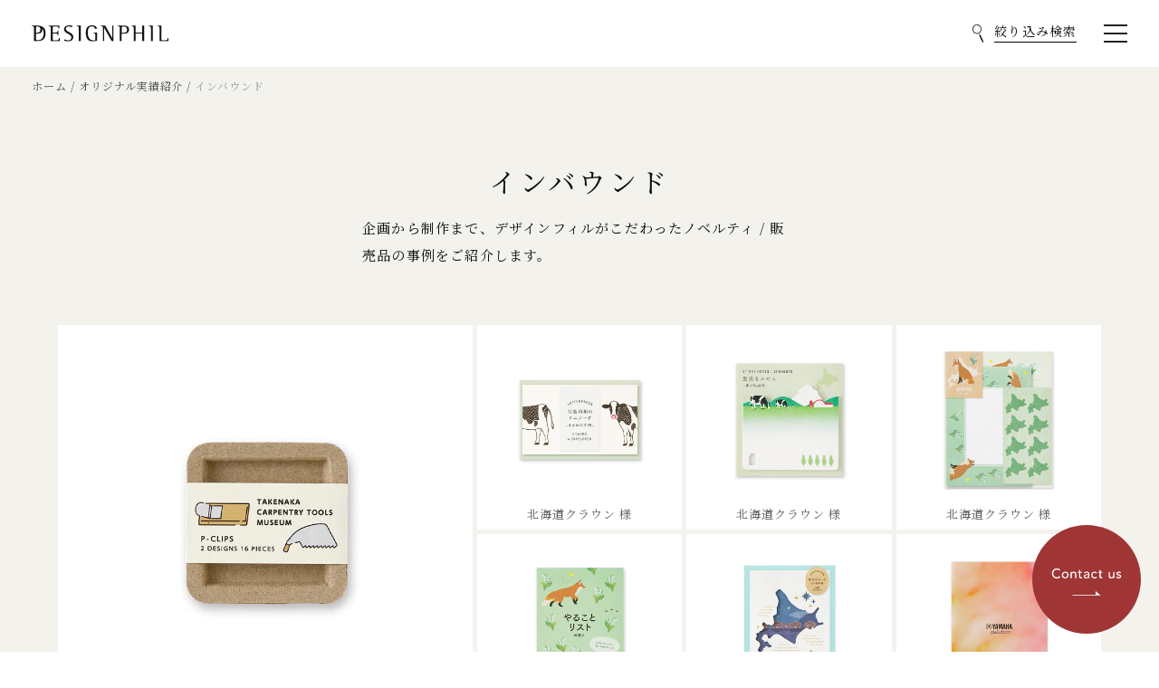

--- FILE ---
content_type: text/html; charset=UTF-8
request_url: https://www.designphil.co.jp/btob/tag/purpose/%E3%82%A4%E3%83%B3%E3%83%90%E3%82%A6%E3%83%B3%E3%83%89/
body_size: 7973
content:

<!DOCTYPE html>
<html lang="ja">
<head>
  <meta charset="UTF-8">
  <meta name="viewport" content="width=device-width, initial-scale=1">
  <title>【制作事例】和物・インバウンド向けグッズ | デザインフィル コマーシャルデザイン事業部</title>
  <meta name="description" content="和テイストのもの、日本ならではのブランド感のあるオリジナルグッズの製作事例をご紹介。インバウンド向けにもぴったり。美しいデザインの日本製和紙便箋から扇子、袱紗まで、様々なアイテムを掲載。大人の方にも喜ばれるグッズです。">
  <meta property="og:title" content="【制作事例】和物・インバウンド向けグッズ | デザインフィル コマーシャルデザイン事業部">
  <meta property="og:description" content="和テイストのもの、日本ならではのブランド感のあるオリジナルグッズの製作事例をご紹介。インバウンド向けにもぴったり。美しいデザインの日本製和紙便箋から扇子、袱紗まで、様々なアイテムを掲載。大人の方にも喜ばれるグッズです。">
  <meta property="og:image" content="https://designphil.co.jp/btob/img/ogp.png">
      <meta property="og:type" content="website">
    <meta property="og:url" content="https://www.designphil.co.jp/btob/tag/purpose/%E3%82%A4%E3%83%B3%E3%83%90%E3%82%A6%E3%83%B3%E3%83%89/">
  <meta name="twitter:card" content="summary">
  <meta name="format-detection" content="telephone=no">

  <link rel="stylesheet" href="/btob/css/common.css?241216">

  
  
  
  
      <link rel="stylesheet" href="/btob/css/item.css">
  
  
  
  
  
  
  
  
    <link rel="stylesheet" href="https://fonts.googleapis.com/css2?family=Lato:wght@400;700&family=Noto+Serif+JP:wght@400;500&display=swap">

  <script src="/btob/js/common.js" defer></script>
  <script src="/btob/js/search.js" defer></script>

  
  
  
  
      <script src="/btob/js/item.js" defer></script>
    <script src="/btob/js/search.js" defer></script>
  
  
  
  
  
  <link rel="icon" type="image/svg+xml" href="/btob/img/favicon.svg">
  <link rel="icon alternate" type="image/png" href="/btob/img/favicon_16x16.png">
  <link rel="apple-touch-icon" sizes="180x180" href="/btob/img/apple-touch-icon.png">

  <!-- Google Analytics -->
  <script>
  (function(i,s,o,g,r,a,m){i['GoogleAnalyticsObject']=r;i[r]=i[r]||function(){
  (i[r].q=i[r].q||[]).push(arguments)},i[r].l=1*new Date();a=s.createElement(o),
  m=s.getElementsByTagName(o)[0];a.async=1;a.src=g;m.parentNode.insertBefore(a,m)
  })(window,document,'script','https://www.google-analytics.com/analytics.js','ga');
  ga('create', 'UA-872355-9', 'auto');
  ga('send', 'pageview');
  </script>
  <!-- End Google Analytics -->

<!-- Global site tag (gtag.js) - Google Analytics 20211224-->
<script async src="https://www.googletagmanager.com/gtag/js?id=UA-872355-30"></script>
<script>
  window.dataLayer = window.dataLayer || [];
  function gtag(){dataLayer.push(arguments);}
  gtag('js', new Date());
  
  gtag('config', 'UA-872355-30');
</script>

<!-- Global site tag (gtag.js) - Google Analytics 20211224 GA4-->
<script async src="https://www.googletagmanager.com/gtag/js?id=G-Q299NVC7ED"></script>
<script>
  window.dataLayer = window.dataLayer || [];
  function gtag(){dataLayer.push(arguments);}
  gtag('js', new Date());
  
  gtag('config', 'G-Q299NVC7ED');
</script>

<!-- Google Tag Manager_20250217 -->
<script>(function(w,d,s,l,i){w[l]=w[l]||[];w[l].push({'gtm.start':
new Date().getTime(),event:'gtm.js'});var f=d.getElementsByTagName(s)[0],
j=d.createElement(s),dl=l!='dataLayer'?'&l='+l:'';j.async=true;j.src=
'https://www.googletagmanager.com/gtm.js?id='+i+dl;f.parentNode.insertBefore(j,f);
})(window,document,'script','dataLayer','GTM-N48DLTMH');</script>
<!-- End Google Tag Manager -->

  <!-- MAツール計測タグ -->
  <script type="text/javascript">
  var _trackingid = 'LFT-13452-1';

  (function() {
      var lft = document.createElement('script'); lft.type = 'text/javascript'; lft.async = true;
      lft.src = ('https:' == document.location.protocol ? 'https:' : 'http:') + '//track.list-finder.jp/js/ja/track.js';
      var snode = document.getElementsByTagName('script')[0]; snode.parentNode.insertBefore(lft, snode);
  })();
  </script>
  <!-- END MAツール計測タグ -->

  <meta name='robots' content='max-image-preview:large' />
<link rel="alternate" type="application/rss+xml" title="デザインフィル コマーシャルデザイン事業部 &raquo; インバウンド 目的で探す のフィード" href="https://www.designphil.co.jp/btob/tag/purpose/%e3%82%a4%e3%83%b3%e3%83%90%e3%82%a6%e3%83%b3%e3%83%89/feed/" />
<style id='classic-theme-styles-inline-css' type='text/css'>
/*! This file is auto-generated */
.wp-block-button__link{color:#fff;background-color:#32373c;border-radius:9999px;box-shadow:none;text-decoration:none;padding:calc(.667em + 2px) calc(1.333em + 2px);font-size:1.125em}.wp-block-file__button{background:#32373c;color:#fff;text-decoration:none}
</style>
<style id='global-styles-inline-css' type='text/css'>
body{--wp--preset--color--black: #000000;--wp--preset--color--cyan-bluish-gray: #abb8c3;--wp--preset--color--white: #ffffff;--wp--preset--color--pale-pink: #f78da7;--wp--preset--color--vivid-red: #cf2e2e;--wp--preset--color--luminous-vivid-orange: #ff6900;--wp--preset--color--luminous-vivid-amber: #fcb900;--wp--preset--color--light-green-cyan: #7bdcb5;--wp--preset--color--vivid-green-cyan: #00d084;--wp--preset--color--pale-cyan-blue: #8ed1fc;--wp--preset--color--vivid-cyan-blue: #0693e3;--wp--preset--color--vivid-purple: #9b51e0;--wp--preset--gradient--vivid-cyan-blue-to-vivid-purple: linear-gradient(135deg,rgba(6,147,227,1) 0%,rgb(155,81,224) 100%);--wp--preset--gradient--light-green-cyan-to-vivid-green-cyan: linear-gradient(135deg,rgb(122,220,180) 0%,rgb(0,208,130) 100%);--wp--preset--gradient--luminous-vivid-amber-to-luminous-vivid-orange: linear-gradient(135deg,rgba(252,185,0,1) 0%,rgba(255,105,0,1) 100%);--wp--preset--gradient--luminous-vivid-orange-to-vivid-red: linear-gradient(135deg,rgba(255,105,0,1) 0%,rgb(207,46,46) 100%);--wp--preset--gradient--very-light-gray-to-cyan-bluish-gray: linear-gradient(135deg,rgb(238,238,238) 0%,rgb(169,184,195) 100%);--wp--preset--gradient--cool-to-warm-spectrum: linear-gradient(135deg,rgb(74,234,220) 0%,rgb(151,120,209) 20%,rgb(207,42,186) 40%,rgb(238,44,130) 60%,rgb(251,105,98) 80%,rgb(254,248,76) 100%);--wp--preset--gradient--blush-light-purple: linear-gradient(135deg,rgb(255,206,236) 0%,rgb(152,150,240) 100%);--wp--preset--gradient--blush-bordeaux: linear-gradient(135deg,rgb(254,205,165) 0%,rgb(254,45,45) 50%,rgb(107,0,62) 100%);--wp--preset--gradient--luminous-dusk: linear-gradient(135deg,rgb(255,203,112) 0%,rgb(199,81,192) 50%,rgb(65,88,208) 100%);--wp--preset--gradient--pale-ocean: linear-gradient(135deg,rgb(255,245,203) 0%,rgb(182,227,212) 50%,rgb(51,167,181) 100%);--wp--preset--gradient--electric-grass: linear-gradient(135deg,rgb(202,248,128) 0%,rgb(113,206,126) 100%);--wp--preset--gradient--midnight: linear-gradient(135deg,rgb(2,3,129) 0%,rgb(40,116,252) 100%);--wp--preset--font-size--small: 13px;--wp--preset--font-size--medium: 20px;--wp--preset--font-size--large: 36px;--wp--preset--font-size--x-large: 42px;--wp--preset--spacing--20: 0.44rem;--wp--preset--spacing--30: 0.67rem;--wp--preset--spacing--40: 1rem;--wp--preset--spacing--50: 1.5rem;--wp--preset--spacing--60: 2.25rem;--wp--preset--spacing--70: 3.38rem;--wp--preset--spacing--80: 5.06rem;--wp--preset--shadow--natural: 6px 6px 9px rgba(0, 0, 0, 0.2);--wp--preset--shadow--deep: 12px 12px 50px rgba(0, 0, 0, 0.4);--wp--preset--shadow--sharp: 6px 6px 0px rgba(0, 0, 0, 0.2);--wp--preset--shadow--outlined: 6px 6px 0px -3px rgba(255, 255, 255, 1), 6px 6px rgba(0, 0, 0, 1);--wp--preset--shadow--crisp: 6px 6px 0px rgba(0, 0, 0, 1);}:where(.is-layout-flex){gap: 0.5em;}:where(.is-layout-grid){gap: 0.5em;}body .is-layout-flow > .alignleft{float: left;margin-inline-start: 0;margin-inline-end: 2em;}body .is-layout-flow > .alignright{float: right;margin-inline-start: 2em;margin-inline-end: 0;}body .is-layout-flow > .aligncenter{margin-left: auto !important;margin-right: auto !important;}body .is-layout-constrained > .alignleft{float: left;margin-inline-start: 0;margin-inline-end: 2em;}body .is-layout-constrained > .alignright{float: right;margin-inline-start: 2em;margin-inline-end: 0;}body .is-layout-constrained > .aligncenter{margin-left: auto !important;margin-right: auto !important;}body .is-layout-constrained > :where(:not(.alignleft):not(.alignright):not(.alignfull)){max-width: var(--wp--style--global--content-size);margin-left: auto !important;margin-right: auto !important;}body .is-layout-constrained > .alignwide{max-width: var(--wp--style--global--wide-size);}body .is-layout-flex{display: flex;}body .is-layout-flex{flex-wrap: wrap;align-items: center;}body .is-layout-flex > *{margin: 0;}body .is-layout-grid{display: grid;}body .is-layout-grid > *{margin: 0;}:where(.wp-block-columns.is-layout-flex){gap: 2em;}:where(.wp-block-columns.is-layout-grid){gap: 2em;}:where(.wp-block-post-template.is-layout-flex){gap: 1.25em;}:where(.wp-block-post-template.is-layout-grid){gap: 1.25em;}.has-black-color{color: var(--wp--preset--color--black) !important;}.has-cyan-bluish-gray-color{color: var(--wp--preset--color--cyan-bluish-gray) !important;}.has-white-color{color: var(--wp--preset--color--white) !important;}.has-pale-pink-color{color: var(--wp--preset--color--pale-pink) !important;}.has-vivid-red-color{color: var(--wp--preset--color--vivid-red) !important;}.has-luminous-vivid-orange-color{color: var(--wp--preset--color--luminous-vivid-orange) !important;}.has-luminous-vivid-amber-color{color: var(--wp--preset--color--luminous-vivid-amber) !important;}.has-light-green-cyan-color{color: var(--wp--preset--color--light-green-cyan) !important;}.has-vivid-green-cyan-color{color: var(--wp--preset--color--vivid-green-cyan) !important;}.has-pale-cyan-blue-color{color: var(--wp--preset--color--pale-cyan-blue) !important;}.has-vivid-cyan-blue-color{color: var(--wp--preset--color--vivid-cyan-blue) !important;}.has-vivid-purple-color{color: var(--wp--preset--color--vivid-purple) !important;}.has-black-background-color{background-color: var(--wp--preset--color--black) !important;}.has-cyan-bluish-gray-background-color{background-color: var(--wp--preset--color--cyan-bluish-gray) !important;}.has-white-background-color{background-color: var(--wp--preset--color--white) !important;}.has-pale-pink-background-color{background-color: var(--wp--preset--color--pale-pink) !important;}.has-vivid-red-background-color{background-color: var(--wp--preset--color--vivid-red) !important;}.has-luminous-vivid-orange-background-color{background-color: var(--wp--preset--color--luminous-vivid-orange) !important;}.has-luminous-vivid-amber-background-color{background-color: var(--wp--preset--color--luminous-vivid-amber) !important;}.has-light-green-cyan-background-color{background-color: var(--wp--preset--color--light-green-cyan) !important;}.has-vivid-green-cyan-background-color{background-color: var(--wp--preset--color--vivid-green-cyan) !important;}.has-pale-cyan-blue-background-color{background-color: var(--wp--preset--color--pale-cyan-blue) !important;}.has-vivid-cyan-blue-background-color{background-color: var(--wp--preset--color--vivid-cyan-blue) !important;}.has-vivid-purple-background-color{background-color: var(--wp--preset--color--vivid-purple) !important;}.has-black-border-color{border-color: var(--wp--preset--color--black) !important;}.has-cyan-bluish-gray-border-color{border-color: var(--wp--preset--color--cyan-bluish-gray) !important;}.has-white-border-color{border-color: var(--wp--preset--color--white) !important;}.has-pale-pink-border-color{border-color: var(--wp--preset--color--pale-pink) !important;}.has-vivid-red-border-color{border-color: var(--wp--preset--color--vivid-red) !important;}.has-luminous-vivid-orange-border-color{border-color: var(--wp--preset--color--luminous-vivid-orange) !important;}.has-luminous-vivid-amber-border-color{border-color: var(--wp--preset--color--luminous-vivid-amber) !important;}.has-light-green-cyan-border-color{border-color: var(--wp--preset--color--light-green-cyan) !important;}.has-vivid-green-cyan-border-color{border-color: var(--wp--preset--color--vivid-green-cyan) !important;}.has-pale-cyan-blue-border-color{border-color: var(--wp--preset--color--pale-cyan-blue) !important;}.has-vivid-cyan-blue-border-color{border-color: var(--wp--preset--color--vivid-cyan-blue) !important;}.has-vivid-purple-border-color{border-color: var(--wp--preset--color--vivid-purple) !important;}.has-vivid-cyan-blue-to-vivid-purple-gradient-background{background: var(--wp--preset--gradient--vivid-cyan-blue-to-vivid-purple) !important;}.has-light-green-cyan-to-vivid-green-cyan-gradient-background{background: var(--wp--preset--gradient--light-green-cyan-to-vivid-green-cyan) !important;}.has-luminous-vivid-amber-to-luminous-vivid-orange-gradient-background{background: var(--wp--preset--gradient--luminous-vivid-amber-to-luminous-vivid-orange) !important;}.has-luminous-vivid-orange-to-vivid-red-gradient-background{background: var(--wp--preset--gradient--luminous-vivid-orange-to-vivid-red) !important;}.has-very-light-gray-to-cyan-bluish-gray-gradient-background{background: var(--wp--preset--gradient--very-light-gray-to-cyan-bluish-gray) !important;}.has-cool-to-warm-spectrum-gradient-background{background: var(--wp--preset--gradient--cool-to-warm-spectrum) !important;}.has-blush-light-purple-gradient-background{background: var(--wp--preset--gradient--blush-light-purple) !important;}.has-blush-bordeaux-gradient-background{background: var(--wp--preset--gradient--blush-bordeaux) !important;}.has-luminous-dusk-gradient-background{background: var(--wp--preset--gradient--luminous-dusk) !important;}.has-pale-ocean-gradient-background{background: var(--wp--preset--gradient--pale-ocean) !important;}.has-electric-grass-gradient-background{background: var(--wp--preset--gradient--electric-grass) !important;}.has-midnight-gradient-background{background: var(--wp--preset--gradient--midnight) !important;}.has-small-font-size{font-size: var(--wp--preset--font-size--small) !important;}.has-medium-font-size{font-size: var(--wp--preset--font-size--medium) !important;}.has-large-font-size{font-size: var(--wp--preset--font-size--large) !important;}.has-x-large-font-size{font-size: var(--wp--preset--font-size--x-large) !important;}
.wp-block-navigation a:where(:not(.wp-element-button)){color: inherit;}
:where(.wp-block-post-template.is-layout-flex){gap: 1.25em;}:where(.wp-block-post-template.is-layout-grid){gap: 1.25em;}
:where(.wp-block-columns.is-layout-flex){gap: 2em;}:where(.wp-block-columns.is-layout-grid){gap: 2em;}
.wp-block-pullquote{font-size: 1.5em;line-height: 1.6;}
</style>
<link rel="https://api.w.org/" href="https://www.designphil.co.jp/btob/wp-json/" /><link rel="alternate" type="application/json" href="https://www.designphil.co.jp/btob/wp-json/wp/v2/tag_purpose/39" /></head>
<body class="js-reserve-scrollbar-width">
<!-- Google Tag Manager (noscript)_20250217 -->
<noscript><iframe src="https://www.googletagmanager.com/ns.html?id=GTM-N48DLTMH"
height="0" width="0" style="display:none;visibility:hidden"></iframe></noscript>
<!-- End Google Tag Manager (noscript) -->
<header class="l-header">
  <div class="l-header__inner">
    <div class="l-header__logoWrapper">
      <a class="l-header__logo" href="/btob/"><img src="/btob/img/svg/logo.svg" alt="DESIGNPHIL"></a>
          </div>
    <div class="l-header__buttonWrapper">
              <button id="search-open" class="l-header__searchButton" aria-controls="search" aria-expanded="false"><span><img src="/btob/img/svg/search.svg" alt=""><span>絞り込み検索</span></span></button>
            <button id="drawer-open" class="l-header__drawerButton js-reserve-scrollbar-width" aria-controls="drawer" aria-expanded="false" aria-label="ナビゲーションを開く"><img src="/btob/img/svg/drawer.svg" alt=""></button>
    </div>
  </div>
      <div id="search" class="l-search" aria-hidden="true">
      <div id="search-scroller" class="l-search__inner">
        <button id="search-close" class="l-search__close" type="button" aria-controls="drawer" aria-expanded="false" aria-label="絞り込み検索を閉じる"><img src="/btob/img/svg/close.svg" alt=""></button>
        
<nav class="l-search__nav">
  <ul class="l-search__list">
    <li>
      <div class="l-accordion">
        <button
          class="l-accordion__button js-accordion"
          aria-controls="accordion-item--header"
          aria-expanded="true"
        ><span class="l-accordion__button-icon l-accordion__button-icon--item">
          <img
            src="/btob/img/svg/icon-clip.svg"
            width=""
            height=""
            alt=""
            loading="lazy"
          ></span>
          <span class="l-accordion__button-text">アイテムで探す</span>
        </button>
        <div
          id="accordion-item--header"
          class="l-accordion__menu"
          aria-hidden="false"
        >
          <ul class="l-accordion__list">
            <li class="l-accordion__item"><a class="l-accordion__link" href="https://www.designphil.co.jp/btob/tag/item/%e6%96%87%e6%88%bf%e5%85%b7/">文房具</a><ul class="l-accordion__sublist"><li class="l-accordion__subitem"><a class="l-accordion__sublink" href="https://www.designphil.co.jp/btob/tag/item/%e3%83%8e%e3%83%bc%e3%83%88/">ノート</a></li><li class="l-accordion__subitem"><a class="l-accordion__sublink" href="https://www.designphil.co.jp/btob/tag/item/%e3%83%a1%e3%83%a2-%e4%bb%98%e3%81%9b%e3%82%93/">メモ / 付せん</a></li><li class="l-accordion__subitem"><a class="l-accordion__sublink" href="https://www.designphil.co.jp/btob/tag/item/%e3%83%80%e3%82%a4%e3%82%a2%e3%83%aa%e3%83%bc-%e3%82%ab%e3%83%ac%e3%83%b3%e3%83%80%e3%83%bc/">カレンダー / ダイアリー</a></li><li class="l-accordion__subitem"><a class="l-accordion__sublink" href="https://www.designphil.co.jp/btob/tag/item/%e3%83%ac%e3%82%bf%e3%83%bc-%e3%83%9d%e3%83%81%e8%a2%8b/">レター / ポチ袋</a></li><li class="l-accordion__subitem"><a class="l-accordion__sublink" href="https://www.designphil.co.jp/btob/tag/item/%e3%82%b7%e3%83%bc%e3%83%ab-%e3%83%9e%e3%82%b9%e3%82%ad%e3%83%b3%e3%82%b0%e3%83%86%e3%83%bc%e3%83%97/">シール / マスキングテープ</a></li><li class="l-accordion__subitem"><a class="l-accordion__sublink" href="https://www.designphil.co.jp/btob/tag/item/%e3%82%af%e3%83%aa%e3%83%83%e3%83%97-%e3%83%9e%e3%82%b0%e3%83%8d%e3%83%83%e3%83%88/">クリップ / マグネット</a></li><li class="l-accordion__subitem"><a class="l-accordion__sublink" href="https://www.designphil.co.jp/btob/tag/item/%e6%b5%b8%e9%80%8f%e5%8d%b0-%e3%82%b9%e3%82%bf%e3%83%b3%e3%83%97/">浸透印 / スタンプ</a></li><li class="l-accordion__subitem"><a class="l-accordion__sublink" href="https://www.designphil.co.jp/btob/tag/item/%e5%ae%9a%e8%a6%8f/">定規</a></li><li class="l-accordion__subitem"><a class="l-accordion__sublink" href="https://www.designphil.co.jp/btob/tag/item/%e3%83%9c%e3%83%bc%e3%83%ab%e3%83%9a%e3%83%b3-%e3%81%9d%e3%81%ae%e4%bb%96%e7%ad%86%e8%a8%98%e5%85%b7/">ボールペン / その他筆記具</a></li><li class="l-accordion__subitem"><a class="l-accordion__sublink" href="https://www.designphil.co.jp/btob/tag/item/%e3%83%95%e3%82%a1%e3%82%a4%e3%83%ab-%e3%82%b8%e3%83%83%e3%83%91%e3%83%bc%e3%83%90%e3%83%83%e3%82%b0/">ファイル / ジッパーバッグ</a></li><li class="l-accordion__subitem"><a class="l-accordion__sublink" href="https://www.designphil.co.jp/btob/tag/item/%e3%82%b9%e3%83%86%e3%83%bc%e3%82%b7%e3%83%a7%e3%83%8a%e3%83%aa%e3%83%bc/">その他ステーショナリー</a></li></ul></li><li class="l-accordion__item"><a class="l-accordion__link" href="https://www.designphil.co.jp/btob/tag/item/%e9%9b%91%e8%b2%a8/">雑貨</a><ul class="l-accordion__sublist"><li class="l-accordion__subitem"><a class="l-accordion__sublink" href="https://www.designphil.co.jp/btob/tag/item/%e3%82%a8%e3%82%b3%e3%83%90%e3%83%83%e3%82%b0-%e3%83%9d%e3%83%bc%e3%83%81/">エコバッグ / ポーチ / マルチケース</a></li><li class="l-accordion__subitem"><a class="l-accordion__sublink" href="https://www.designphil.co.jp/btob/tag/item/%e9%9d%a9%e5%b0%8f%e7%89%a9-%e5%90%88%e7%9a%ae/">革小物 / 合皮</a></li><li class="l-accordion__subitem"><a class="l-accordion__sublink" href="https://www.designphil.co.jp/btob/tag/item/%e3%81%9d%e3%81%ae%e4%bb%96%e9%9b%91%e8%b2%a8/">その他雑貨</a></li></ul></li>          </ul>
        </div>
      </div>
    </li>
    <li>
      <div class="l-accordion">
        <button
          class="l-accordion__button js-accordion"
          aria-controls="accordion-purpose--header"
          aria-expanded="false"
        ><span class="l-accordion__button-icon l-accordion__button-icon--purpose">
          <img
            src="/btob//img/svg/icon-target.svg"
            width=""
            height=""
            alt=""
            loading="lazy"
          ></span>
          <span class="l-accordion__button-text">目的で探す</span>
        </button>
        <div
          id="accordion-purpose--header"
          class="l-accordion__menu"
          aria-hidden="true"
        >
          <ul class="l-accordion__list">
            <li><a class="l-accordion__link" href="https://www.designphil.co.jp/btob/tag/purpose/%e8%b2%a9%e5%a3%b2%e5%93%81%ef%bc%88oem%ef%bc%89/">販売品（OEM）</a></li><li><a class="l-accordion__link" href="https://www.designphil.co.jp/btob/tag/purpose/btob-novelty/">BtoB 企業ノベルティ</a></li><li><a class="l-accordion__link" href="https://www.designphil.co.jp/btob/tag/purpose/%e3%82%a4%e3%83%99%e3%83%b3%e3%83%88-%e3%82%ad%e3%83%a3%e3%83%b3%e3%83%9a%e3%83%bc%e3%83%b3/">BtoC 企業ノベルティ</a></li><li><a class="l-accordion__link" href="https://www.designphil.co.jp/btob/tag/purpose/%e5%b7%a5%e5%a0%b4%e8%a6%8b%e5%ad%a6-%e7%a4%be%e4%bc%9a%e7%a7%91%e8%a6%8b%e5%ad%a6/">工場見学 / 社会科見学</a></li><li><a class="l-accordion__link" href="https://www.designphil.co.jp/btob/tag/purpose/%e8%a8%98%e5%bf%b5%e5%93%81-%e8%b4%88%e7%ad%94%e5%93%81/">記念品 / 贈答品</a></li><li><a class="l-accordion__link" href="https://www.designphil.co.jp/btob/tag/purpose/%e5%ad%a3%e7%af%80%e3%81%ae%e3%81%94%e6%8c%a8%e6%8b%b6%e5%93%81/">季節のご挨拶品</a></li><li><a class="l-accordion__link" href="https://www.designphil.co.jp/btob/tag/purpose/%e3%82%a4%e3%83%b3%e3%83%8a%e3%83%bc%e3%83%96%e3%83%a9%e3%83%b3%e3%83%87%e3%82%a3%e3%83%b3%e3%82%b0/">インナーブランディング</a></li><li><a class="l-accordion__link" href="https://www.designphil.co.jp/btob/tag/purpose/%e3%82%a4%e3%83%b3%e3%83%90%e3%82%a6%e3%83%b3%e3%83%89/">インバウンド</a></li>          </ul>
        </div>
      </div>
    </li>
    <li>
      <div class="l-accordion">
        <button
          class="l-accordion__button js-accordion"
          aria-controls="accordion-genre--header"
          aria-expanded="false"
        ><span class="l-accordion__button-icon l-accordion__button-icon--genre">
          <img
            src="/btob/img/svg/icon-genre.svg"
            width=""
            height=""
            alt=""
            loading="lazy"
          ></span>
          <span class="l-accordion__button-text">ジャンルで探す</span>
        </button>
        <div
          id="accordion-genre--header"
          class="l-accordion__menu"
          aria-hidden="true"
        >
          <ul class="l-accordion__list">
            <li><a class="l-accordion__link" href="https://www.designphil.co.jp/btob/tag/genre/%e8%a6%b3%e5%85%89-%e3%83%9b%e3%83%86%e3%83%ab-%e3%81%8a%e5%9c%9f%e7%94%a3/">観光 / ホテル / お土産</a></li><li><a class="l-accordion__link" href="https://www.designphil.co.jp/btob/tag/genre/%e4%b9%97%e3%82%8a%e7%89%a9/">乗り物</a></li><li><a class="l-accordion__link" href="https://www.designphil.co.jp/btob/tag/genre/%e9%a3%9f%e5%93%81-%e9%a3%b2%e6%96%99/">食品 / 飲料</a></li><li><a class="l-accordion__link" href="https://www.designphil.co.jp/btob/tag/genre/%e5%8b%95%e7%89%a9%e5%9c%92-%e6%b0%b4%e6%97%8f%e9%a4%a8/">動物園 / 水族館</a></li><li><a class="l-accordion__link" href="https://www.designphil.co.jp/btob/tag/genre/%e7%be%8e%e8%a1%93%e9%a4%a8-%e5%8d%9a%e7%89%a9%e9%a4%a8/">美術館 / 博物館</a></li><li><a class="l-accordion__link" href="https://www.designphil.co.jp/btob/tag/genre/%e3%82%ad%e3%83%a3%e3%83%a9%e3%82%af%e3%82%bf%e3%83%bc/">キャラクター / アニメ / ゲーム</a></li><li><a class="l-accordion__link" href="https://www.designphil.co.jp/btob/tag/genre/%e8%88%9e%e5%8f%b0-%e3%82%b3%e3%83%b3%e3%82%b5%e3%83%bc%e3%83%88/">舞台 / コンサート / テレビ</a></li><li><a class="l-accordion__link" href="https://www.designphil.co.jp/btob/tag/genre/%e8%a3%bd%e9%80%a0%e6%a5%ad/">製造業</a></li><li><a class="l-accordion__link" href="https://www.designphil.co.jp/btob/tag/genre/it-%e3%82%b5%e3%83%bc%e3%83%93%e3%82%b9/">IT / サービス</a></li><li><a class="l-accordion__link" href="https://www.designphil.co.jp/btob/tag/genre/medical-beauty-cosmetics/">医療 / 美容 / 化粧品業界</a></li><li><a class="l-accordion__link" href="https://www.designphil.co.jp/btob/tag/genre/%e5%ad%a6%e6%a0%a1-%e6%95%99%e8%82%b2/">学校 / 教育</a></li><li><a class="l-accordion__link" href="https://www.designphil.co.jp/btob/tag/genre/%e5%bb%ba%e7%af%89-%e3%82%a4%e3%83%b3%e3%83%86%e3%83%aa%e3%82%a2/">建築 / インテリア / 不動産</a></li><li><a class="l-accordion__link" href="https://www.designphil.co.jp/btob/tag/genre/%e3%83%95%e3%82%a1%e3%83%83%e3%82%b7%e3%83%a7%e3%83%b3-%e3%82%a2%e3%83%91%e3%83%ac%e3%83%ab/">ファッション / アパレル</a></li>          </ul>
        </div>
      </div>
    </li>
  </ul>
</nav>
        </div>
    </div>
    <div id="drawer" class="l-drawer" aria-hidden="true">
    <div id="drawer-backdrop" class="l-drawer__backdrop"></div>
    <div id="drawer-scroller" class="l-drawer__inner">
      <button
        id="drawer-close"
        class="l-drawer__close"
        type="button"
        aria-controls="drawer"
        aria-expanded="false"
        aria-label="ナビゲーションを閉じる"
      ><img src="/btob/img/svg/close.svg" alt="" width="26" height="20" loading="lazy"></button>
      <nav class="l-nav">
        <ul class="l-nav__primaryList">
          <li>
            <a class="l-nav__link" href="/btob/service/">事業案内</a>
          </li>
          <li>
            <a class="l-nav__link" href="/btob/item/">オリジナル実績紹介</a>
          </li>
          <li>
            <a class="l-nav__link" href="/btob/magazine/">ものづくりのおはなし</a>
          </li>
          <li>
            <a class="l-nav__link" href="/btob/estimation/">簡易見積り</a>
          </li>
          <li>
            <a class="l-nav__link" href="/btob/contact/">お問い合わせ</a>
          </li>
          <li>
            <a class="l-nav__link" href="/btob/faq/">よくあるご質問</a>
          </li>
        </ul>
        <div class="l-nav__mail">
          <a class="l-nav__link l-nav__link--hasIcon" href="/btob/magazine/mailmagazine/"><img class="l-nav__icon" src="/btob/img/svg/mail.svg" alt="" width="17" height="14" loading="lazy">メールマガジン</a>
          <p class="l-nav__mailText">コマーシャルデザイン事業部のサービスのご案内やイベント情報をお送りします。</p>
        </div>
        <div class="l-nav__sns">
          <a class="l-nav__link l-nav__link--hasIcon" href="https://www.instagram.com/designphil_colabo/" target="_blank" rel="noopener"><img class="l-nav__icon" src="/btob/img/svg/instagram.svg" alt="" width="17" height="17" loading="lazy">Instagram</a>
        </div>
        <ul class="l-nav__secondaryList">
          <li>
            <a class="l-nav__secondaryLink" href="/btob/news/">新着情報</a>
          </li>
          <li>
            <a class="l-nav__secondaryLink" href="https://www.designphil.co.jp/corporate-info/profile/" target="_blank" rel="noopener">会社概要</a>
          </li>
          <li>
            <a class="l-nav__secondaryLink" href="https://www.designphil.co.jp/privacy/" target="_blank" rel="noopener">個人情報保護について</a>
          </li>
        </ul>
        <ul class="l-nav__secondaryList2">
          <li>
			      <a class="l-nav__secondaryLink" href="https://www.designphil.co.jp/cookie/" target="_blank" rel="noopener">Cookie ポリシー</a>
          </li>
        </ul>
      </nav>
    </div>
  </div>
</header>

<main class="c-wrapper c-wrapper--gray" role="main">
  <nav class="c-upperBreadcrumbs u-none u-md-block">
    <ol class="c-upperBreadcrumbs__list">
      <li>
        <a class="c-upperBreadcrumbs__link" href="/btob/">ホーム</a>
      </li>
      <li>
        <a class="c-upperBreadcrumbs__link" href="/btob/item/">オリジナル実績紹介</a>
      </li>
      <li>
        <a class="c-upperBreadcrumbs__link">インバウンド</a>
      </li>
    </ol>
  </nav>

  <div class="c-titleHeader">
    <h1 class="c-titleHeader__title">インバウンド</h1>
    <p class="c-titleHeader__lead">
      企画から制作まで、デザインフィルがこだわったノベルティ / 販売品の事例をご紹介します。    </p>
  </div>

  <div
    id="item"
    data-taxonomy="tag_purpose"
    data-term-id="39"
    data-term-count="42"
  >
    <template>
  <div class="works">
    <ul v-for="(list, index) in lists" :key="index" class="works__list">
      <li v-for="post in list" :key="post.id">
        <div class="works__item">
          <picture class="works__img">
            <source
              v-if="post.acf.item_thumbnail.url.endsWith('.jpg') || post.acf.item_thumbnail.url.endsWith('.png')"
              :srcset="post.acf.item_thumbnail.url + '.webp'"
              type="image/webp"
            />
            <img :src="post.acf.item_thumbnail.url" alt="" loading="lazy">
          </picture>
          <a
            :href="'/btob/' + post.terms.project[0].taxonomy + '/' + post.terms.project[0].slug + '?i=' + post.id"
            class="works__link"
          >
            <span class="works__itemName">{{ post.title.rendered }}</span>
            <span class="works__projectName">
              {{ post.terms.project[0].acf.short_company_name }} 様
            </span>
          </a>
        </div>
      </li>
    </ul>

    <div v-show="isLoading" class="works__loader">
      <div class="c-loader"></div>
    </div>

    <div
      v-if="isInitialized && !isLoading && (currentPage * perPage) < postCount"
      class="works__moreWrapper"
    >
      <button class="works__more" type="button" @click="nextPage">
        <img src="/btob/img/svg/more.svg" alt="more">
      </button>
    </div>
  </div>
</template>
  </div>

  <nav class="c-lowerBreadcrumbs u-md-none">
    <ol class="c-lowerBreadcrumbs__list">
      <li>
        <a class="c-lowerBreadcrumbs__link" href="/btob/">ホーム</a>
      </li>
      <li>
        <a class="c-lowerBreadcrumbs__link" href="/btob/item/">オリジナル実績紹介</a>
      </li>
      <li>
        <a class="c-lowerBreadcrumbs__link">インバウンド</a>
      </li>
    </ol>
  </nav>
</main>

<footer class="l-footer">
  <div class="l-footer__search">
    <div class="l-footer__search-inner">
      
<nav class="l-search__nav">
  <ul class="l-search__list">
    <li>
      <div class="l-accordion">
        <button
          class="l-accordion__button js-accordion"
          aria-controls="accordion-item--footer"
          aria-expanded="true"
        ><span class="l-accordion__button-icon l-accordion__button-icon--item">
          <img
            src="/btob/img/svg/icon-clip.svg"
            width=""
            height=""
            alt=""
            loading="lazy"
          ></span>
          <span class="l-accordion__button-text">アイテムで探す</span>
        </button>
        <div
          id="accordion-item--footer"
          class="l-accordion__menu"
          aria-hidden="false"
        >
          <ul class="l-accordion__list">
            <li class="l-accordion__item"><a class="l-accordion__link" href="https://www.designphil.co.jp/btob/tag/item/%e6%96%87%e6%88%bf%e5%85%b7/">文房具</a><ul class="l-accordion__sublist"><li class="l-accordion__subitem"><a class="l-accordion__sublink" href="https://www.designphil.co.jp/btob/tag/item/%e3%83%8e%e3%83%bc%e3%83%88/">ノート</a></li><li class="l-accordion__subitem"><a class="l-accordion__sublink" href="https://www.designphil.co.jp/btob/tag/item/%e3%83%a1%e3%83%a2-%e4%bb%98%e3%81%9b%e3%82%93/">メモ / 付せん</a></li><li class="l-accordion__subitem"><a class="l-accordion__sublink" href="https://www.designphil.co.jp/btob/tag/item/%e3%83%80%e3%82%a4%e3%82%a2%e3%83%aa%e3%83%bc-%e3%82%ab%e3%83%ac%e3%83%b3%e3%83%80%e3%83%bc/">カレンダー / ダイアリー</a></li><li class="l-accordion__subitem"><a class="l-accordion__sublink" href="https://www.designphil.co.jp/btob/tag/item/%e3%83%ac%e3%82%bf%e3%83%bc-%e3%83%9d%e3%83%81%e8%a2%8b/">レター / ポチ袋</a></li><li class="l-accordion__subitem"><a class="l-accordion__sublink" href="https://www.designphil.co.jp/btob/tag/item/%e3%82%b7%e3%83%bc%e3%83%ab-%e3%83%9e%e3%82%b9%e3%82%ad%e3%83%b3%e3%82%b0%e3%83%86%e3%83%bc%e3%83%97/">シール / マスキングテープ</a></li><li class="l-accordion__subitem"><a class="l-accordion__sublink" href="https://www.designphil.co.jp/btob/tag/item/%e3%82%af%e3%83%aa%e3%83%83%e3%83%97-%e3%83%9e%e3%82%b0%e3%83%8d%e3%83%83%e3%83%88/">クリップ / マグネット</a></li><li class="l-accordion__subitem"><a class="l-accordion__sublink" href="https://www.designphil.co.jp/btob/tag/item/%e6%b5%b8%e9%80%8f%e5%8d%b0-%e3%82%b9%e3%82%bf%e3%83%b3%e3%83%97/">浸透印 / スタンプ</a></li><li class="l-accordion__subitem"><a class="l-accordion__sublink" href="https://www.designphil.co.jp/btob/tag/item/%e5%ae%9a%e8%a6%8f/">定規</a></li><li class="l-accordion__subitem"><a class="l-accordion__sublink" href="https://www.designphil.co.jp/btob/tag/item/%e3%83%9c%e3%83%bc%e3%83%ab%e3%83%9a%e3%83%b3-%e3%81%9d%e3%81%ae%e4%bb%96%e7%ad%86%e8%a8%98%e5%85%b7/">ボールペン / その他筆記具</a></li><li class="l-accordion__subitem"><a class="l-accordion__sublink" href="https://www.designphil.co.jp/btob/tag/item/%e3%83%95%e3%82%a1%e3%82%a4%e3%83%ab-%e3%82%b8%e3%83%83%e3%83%91%e3%83%bc%e3%83%90%e3%83%83%e3%82%b0/">ファイル / ジッパーバッグ</a></li><li class="l-accordion__subitem"><a class="l-accordion__sublink" href="https://www.designphil.co.jp/btob/tag/item/%e3%82%b9%e3%83%86%e3%83%bc%e3%82%b7%e3%83%a7%e3%83%8a%e3%83%aa%e3%83%bc/">その他ステーショナリー</a></li></ul></li><li class="l-accordion__item"><a class="l-accordion__link" href="https://www.designphil.co.jp/btob/tag/item/%e9%9b%91%e8%b2%a8/">雑貨</a><ul class="l-accordion__sublist"><li class="l-accordion__subitem"><a class="l-accordion__sublink" href="https://www.designphil.co.jp/btob/tag/item/%e3%82%a8%e3%82%b3%e3%83%90%e3%83%83%e3%82%b0-%e3%83%9d%e3%83%bc%e3%83%81/">エコバッグ / ポーチ / マルチケース</a></li><li class="l-accordion__subitem"><a class="l-accordion__sublink" href="https://www.designphil.co.jp/btob/tag/item/%e9%9d%a9%e5%b0%8f%e7%89%a9-%e5%90%88%e7%9a%ae/">革小物 / 合皮</a></li><li class="l-accordion__subitem"><a class="l-accordion__sublink" href="https://www.designphil.co.jp/btob/tag/item/%e3%81%9d%e3%81%ae%e4%bb%96%e9%9b%91%e8%b2%a8/">その他雑貨</a></li></ul></li>          </ul>
        </div>
      </div>
    </li>
    <li>
      <div class="l-accordion">
        <button
          class="l-accordion__button js-accordion"
          aria-controls="accordion-purpose--footer"
          aria-expanded="false"
        ><span class="l-accordion__button-icon l-accordion__button-icon--purpose">
          <img
            src="/btob//img/svg/icon-target.svg"
            width=""
            height=""
            alt=""
            loading="lazy"
          ></span>
          <span class="l-accordion__button-text">目的で探す</span>
        </button>
        <div
          id="accordion-purpose--footer"
          class="l-accordion__menu"
          aria-hidden="true"
        >
          <ul class="l-accordion__list">
            <li><a class="l-accordion__link" href="https://www.designphil.co.jp/btob/tag/purpose/%e8%b2%a9%e5%a3%b2%e5%93%81%ef%bc%88oem%ef%bc%89/">販売品（OEM）</a></li><li><a class="l-accordion__link" href="https://www.designphil.co.jp/btob/tag/purpose/btob-novelty/">BtoB 企業ノベルティ</a></li><li><a class="l-accordion__link" href="https://www.designphil.co.jp/btob/tag/purpose/%e3%82%a4%e3%83%99%e3%83%b3%e3%83%88-%e3%82%ad%e3%83%a3%e3%83%b3%e3%83%9a%e3%83%bc%e3%83%b3/">BtoC 企業ノベルティ</a></li><li><a class="l-accordion__link" href="https://www.designphil.co.jp/btob/tag/purpose/%e5%b7%a5%e5%a0%b4%e8%a6%8b%e5%ad%a6-%e7%a4%be%e4%bc%9a%e7%a7%91%e8%a6%8b%e5%ad%a6/">工場見学 / 社会科見学</a></li><li><a class="l-accordion__link" href="https://www.designphil.co.jp/btob/tag/purpose/%e8%a8%98%e5%bf%b5%e5%93%81-%e8%b4%88%e7%ad%94%e5%93%81/">記念品 / 贈答品</a></li><li><a class="l-accordion__link" href="https://www.designphil.co.jp/btob/tag/purpose/%e5%ad%a3%e7%af%80%e3%81%ae%e3%81%94%e6%8c%a8%e6%8b%b6%e5%93%81/">季節のご挨拶品</a></li><li><a class="l-accordion__link" href="https://www.designphil.co.jp/btob/tag/purpose/%e3%82%a4%e3%83%b3%e3%83%8a%e3%83%bc%e3%83%96%e3%83%a9%e3%83%b3%e3%83%87%e3%82%a3%e3%83%b3%e3%82%b0/">インナーブランディング</a></li><li><a class="l-accordion__link" href="https://www.designphil.co.jp/btob/tag/purpose/%e3%82%a4%e3%83%b3%e3%83%90%e3%82%a6%e3%83%b3%e3%83%89/">インバウンド</a></li>          </ul>
        </div>
      </div>
    </li>
    <li>
      <div class="l-accordion">
        <button
          class="l-accordion__button js-accordion"
          aria-controls="accordion-genre--footer"
          aria-expanded="false"
        ><span class="l-accordion__button-icon l-accordion__button-icon--genre">
          <img
            src="/btob/img/svg/icon-genre.svg"
            width=""
            height=""
            alt=""
            loading="lazy"
          ></span>
          <span class="l-accordion__button-text">ジャンルで探す</span>
        </button>
        <div
          id="accordion-genre--footer"
          class="l-accordion__menu"
          aria-hidden="true"
        >
          <ul class="l-accordion__list">
            <li><a class="l-accordion__link" href="https://www.designphil.co.jp/btob/tag/genre/%e8%a6%b3%e5%85%89-%e3%83%9b%e3%83%86%e3%83%ab-%e3%81%8a%e5%9c%9f%e7%94%a3/">観光 / ホテル / お土産</a></li><li><a class="l-accordion__link" href="https://www.designphil.co.jp/btob/tag/genre/%e4%b9%97%e3%82%8a%e7%89%a9/">乗り物</a></li><li><a class="l-accordion__link" href="https://www.designphil.co.jp/btob/tag/genre/%e9%a3%9f%e5%93%81-%e9%a3%b2%e6%96%99/">食品 / 飲料</a></li><li><a class="l-accordion__link" href="https://www.designphil.co.jp/btob/tag/genre/%e5%8b%95%e7%89%a9%e5%9c%92-%e6%b0%b4%e6%97%8f%e9%a4%a8/">動物園 / 水族館</a></li><li><a class="l-accordion__link" href="https://www.designphil.co.jp/btob/tag/genre/%e7%be%8e%e8%a1%93%e9%a4%a8-%e5%8d%9a%e7%89%a9%e9%a4%a8/">美術館 / 博物館</a></li><li><a class="l-accordion__link" href="https://www.designphil.co.jp/btob/tag/genre/%e3%82%ad%e3%83%a3%e3%83%a9%e3%82%af%e3%82%bf%e3%83%bc/">キャラクター / アニメ / ゲーム</a></li><li><a class="l-accordion__link" href="https://www.designphil.co.jp/btob/tag/genre/%e8%88%9e%e5%8f%b0-%e3%82%b3%e3%83%b3%e3%82%b5%e3%83%bc%e3%83%88/">舞台 / コンサート / テレビ</a></li><li><a class="l-accordion__link" href="https://www.designphil.co.jp/btob/tag/genre/%e8%a3%bd%e9%80%a0%e6%a5%ad/">製造業</a></li><li><a class="l-accordion__link" href="https://www.designphil.co.jp/btob/tag/genre/it-%e3%82%b5%e3%83%bc%e3%83%93%e3%82%b9/">IT / サービス</a></li><li><a class="l-accordion__link" href="https://www.designphil.co.jp/btob/tag/genre/medical-beauty-cosmetics/">医療 / 美容 / 化粧品業界</a></li><li><a class="l-accordion__link" href="https://www.designphil.co.jp/btob/tag/genre/%e5%ad%a6%e6%a0%a1-%e6%95%99%e8%82%b2/">学校 / 教育</a></li><li><a class="l-accordion__link" href="https://www.designphil.co.jp/btob/tag/genre/%e5%bb%ba%e7%af%89-%e3%82%a4%e3%83%b3%e3%83%86%e3%83%aa%e3%82%a2/">建築 / インテリア / 不動産</a></li><li><a class="l-accordion__link" href="https://www.designphil.co.jp/btob/tag/genre/%e3%83%95%e3%82%a1%e3%83%83%e3%82%b7%e3%83%a7%e3%83%b3-%e3%82%a2%e3%83%91%e3%83%ac%e3%83%ab/">ファッション / アパレル</a></li>          </ul>
        </div>
      </div>
    </li>
  </ul>
</nav>
    </div>
  </div>
  <div class="l-footer__list">
    <div class="l-footer__list-inner">
      <ul class="l-primaryList">
        <li>
          <div class="l-primaryList__item">
            <div class="l-primaryList__img l-primaryList__img--guidance">
              <img src="/btob/img/svg/guidance.svg" alt="" width="" height="" loading="lazy">
            </div>
            <a class="l-primaryList__link" href="/btob/service/">事業案内</a>
          </div>
        </li>
        <li>
          <div class="l-primaryList__item">
            <div class="l-primaryList__img l-primaryList__img--story">
              <img src="/btob/img/svg/story.svg" alt="" width="" height="" loading="lazy">
            </div>
            <a class="l-primaryList__link" href="/btob/magazine/">ものづくりの<br>おはなし</a>
          </div>
        </li>
        <li>
          <div class="l-primaryList__item">
            <div class="l-primaryList__img l-primaryList__img--estimation">
              <img src="/btob/img/svg/estimation.svg" alt="" width="133" height="150" loading="lazy">
            </div>
            <a class="l-primaryList__link" href="/btob/estimation/">簡易見積り</a>
          </div>
        </li>
        <li>
          <div class="l-primaryList__item">
            <div class="l-primaryList__img l-primaryList__img--faq">
              <img src="/btob/img/svg/faq.svg" alt="" width="180" height="150" loading="lazy">
            </div>
            <a class="l-primaryList__link" href="/btob/faq/">よくあるご質問</a>
          </div>
        </li>
        <li>
          <div class="l-primaryList__item">
            <div class="l-primaryList__img l-primaryList__img--contact">
              <img src="/btob/img/svg/contact.svg" alt="" width="181" height="150" loading="lazy">
            </div>
            <a class="l-primaryList__link" href="/btob/contact/">お問い合わせ</a>
          </div>
        </li>
        <li>
          <div class="l-primaryList__item">
            <div class="l-primaryList__img l-primaryList__img--mail">
              <img src="/btob/img/svg/mail-magazine.svg" alt="" width="219" height="150" loading="lazy">
            </div>
            <a class="l-primaryList__link" href="/btob/magazine/mailmagazine/">メールマガジン</a>
          </div>
        </li>
      </ul>
      <div class="l-footer__separator">
        <a class="l-footer__instagram" href="https://www.instagram.com/designphil_colabo/" target="_blank" rel="noopener"><img class="l-footer__icon" src="/btob/img/svg/instagram.svg" alt="" width="13" height="13" loading="lazy">Instagram</a>
        <ul class="l-secondaryList">
          <li>
            <a class="l-secondaryList__link" href="/btob/news/">新着情報</a>
          </li>
          <li>
            <a class="l-secondaryList__link" href="https://www.designphil.co.jp/corporate-info/profile/" target="_blank" rel="noopener">会社概要</a>
          </li>
          <li>
            <a class="l-secondaryList__link" href="https://www.designphil.co.jp/privacy/" target="_blank" rel="noopener">個人情報保護について</a>
          </li>
          <li>
            <a class="l-secondaryList__link" href="https://www.designphil.co.jp/cookie/" target="_blank" rel="noopener">Cookie ポリシー</a>
          </li>
        </ul>
      </div>
    </div>
  </div>
  <p class="l-footer__copyright">© 2007 Designphil Inc.</p>
</footer>

  <div class="l-contact js-reserve-scrollbar-width">
    <a class="l-contact__link" href="/btob/contact/">
      <picture>
        <source media="(max-width: 768px)" srcset="/btob/img/svg/contact-us_md.svg">
        <img src="/btob/img/svg/contact-us.svg" alt="Contact us">
      </picture>
    </a>
  </div>


<script> </script>

<!-- User Insight PCDF Code Start : designphil.co.jp -->
<!-- User Insight PCDF Code End : designphil.co.jp -->


</body>
</html>


--- FILE ---
content_type: text/css
request_url: https://www.designphil.co.jp/btob/css/common.css?241216
body_size: 4327
content:
/*! normalize.css v8.0.1 | MIT License | github.com/necolas/normalize.css */html{line-height:1.15;-webkit-text-size-adjust:100%}body{margin:0}main{display:block}h1{font-size:2em;margin:.67em 0}hr{box-sizing:content-box;height:0;overflow:visible}pre{font-family:monospace,monospace;font-size:1em}a{background-color:transparent}abbr[title]{border-bottom:none;text-decoration:underline;text-decoration:underline dotted}b,strong{font-weight:bolder}code,kbd,samp{font-family:monospace,monospace;font-size:1em}small{font-size:80%}sub,sup{font-size:75%;line-height:0;position:relative;vertical-align:baseline}sub{bottom:-.25em}sup{top:-.5em}img{border-style:none}button,input,optgroup,select,textarea{font-family:inherit;font-size:100%;line-height:1.15;margin:0}button,input{overflow:visible}button,select{text-transform:none}[type=button],[type=reset],[type=submit],button{-webkit-appearance:button}[type=button]::-moz-focus-inner,[type=reset]::-moz-focus-inner,[type=submit]::-moz-focus-inner,button::-moz-focus-inner{border-style:none;padding:0}[type=button]:-moz-focusring,[type=reset]:-moz-focusring,[type=submit]:-moz-focusring,button:-moz-focusring{outline:1px dotted ButtonText}fieldset{padding:.35em .75em .625em}legend{box-sizing:border-box;color:inherit;display:table;max-width:100%;padding:0;white-space:normal}progress{vertical-align:baseline}textarea{overflow:auto}[type=checkbox],[type=radio]{box-sizing:border-box;padding:0}[type=number]::-webkit-inner-spin-button,[type=number]::-webkit-outer-spin-button{height:auto}[type=search]{-webkit-appearance:textfield;outline-offset:-2px}[type=search]::-webkit-search-decoration{-webkit-appearance:none}::-webkit-file-upload-button{-webkit-appearance:button;font:inherit}details{display:block}summary{display:list-item}template{display:none}[hidden]{display:none}html{font-size:62.5%;line-height:1}body{color:#0a0a0a;background:#fff;font-family:YuMincho,"Yu Mincho","Hiragino Mincho ProN","Noto Serif JP",serif;font-feature-settings:'palt'}address{font-style:normal}h1,h2,h3,h4,h5,h6{margin:0;font-size:inherit;font-weight:inherit}p{margin:0}ol,ul{margin:0;padding-left:0;list-style-type:none}dd,dl,dt{margin:0}table{border-collapse:collapse;border-spacing:0}th{padding:0;font-weight:inherit}td{padding:0}button,input,optgroup,select,textarea{font-weight:inherit;line-height:inherit}button,input,select,textarea{color:inherit}button{border:none;padding:0;background-color:transparent;color:inherit;cursor:pointer}input[type=email],input[type=submit],input[type=text],textarea{border-radius:0}input[type=submit]{background:0 0}input[type=email],input[type=text],textarea{-webkit-appearance:none}select{-webkit-appearance:none;-moz-appearance:none;appearance:none;border:0;border-radius:0;background-color:transparent}select::-ms-expand{display:none}a{text-decoration:none;color:inherit}img{height:auto;vertical-align:bottom}figure{margin:0}[data-whatinput=mouse] :focus,[data-whatinput=touch] :focus{outline:0}@media screen and (min-width:768px){.l-search__nav{margin-right:auto;margin-left:auto;max-width:1090px}}@media screen and (min-width:768px){.l-search__list{display:-ms-grid;display:grid;justify-content:center;align-items:start;-ms-grid-columns:41.2844% calc(70 / 1090 * 100%) 22.93578% calc(70 / 1090 * 100%) 22.93578%;grid-template-columns:41.2844% 22.93578% 22.93578%;grid-column-gap:calc(70 / 1090 * 100%);-moz-column-gap:calc(70 / 1090 * 100%);column-gap:calc(70 / 1090 * 100%)}}@media screen and (min-width:768px){.l-search__list>li{border-bottom:0}}.l-search__list>li:last-of-type{border-bottom:1px solid #cbcbcb}@media screen and (min-width:768px){.l-search__list>li:last-of-type{border-bottom:0}}.l-search__list>li+li{border-top:1px solid #cbcbcb}@media screen and (min-width:768px){.l-search__list>li+li{border-top:none}}.l-accordion__button{position:relative;padding-top:22px;padding-bottom:22px;width:100%;display:flex;align-items:center;justify-content:flex-start;grid-column-gap:8px;-moz-column-gap:8px;column-gap:8px;transition:opacity .5s ease-out}@media screen and (min-width:768px){.l-accordion__button{margin-bottom:26px;border-bottom:1px solid #cbcbcb;padding-top:0;padding-bottom:6px;pointer-events:none}.l-search__list>li:first-child .l-accordion__button{margin-bottom:28px}}[data-whatinput=keyboard] .l-accordion__button:focus,[data-whatinput=mouse] .l-accordion__button:hover{opacity:.5}.l-accordion__button::after,.l-accordion__button::before{position:absolute;top:50%;content:'';background:#7d7d7c}@media screen and (min-width:768px){.l-accordion__button::after,.l-accordion__button::before{display:none}}.l-accordion__button::before{right:0;transform:translateY(-50%);width:15px;height:2px}.l-accordion__button::after{right:6.5px;width:2px;height:15px;transition:transform .5s ease-out}.l-accordion__button[aria-expanded=false]::after{transform:translateY(-50%)}.l-accordion__button[aria-expanded=true]::after{transform:translateY(-50%) rotate(270deg)}.l-accordion__button-icon{display:inline-block;height:auto}.l-accordion__button-icon--item{width:18px}.l-accordion__button-icon--genre,.l-accordion__button-icon--purpose{width:17px}.l-accordion__button-text{display:inline-block;font-size:1.5rem;line-height:1.7;letter-spacing:.18em;-webkit-tap-highlight-color:transparent;-webkit-font-smoothing:antialiased}.l-accordion__menu{overflow:hidden}.l-accordion__menu[aria-hidden=true]{visibility:hidden;height:0;transition:height .5s ease-out,visibility 0s .5s}.l-accordion__menu[aria-hidden=false]{visibility:visible;transition:height .5s ease-out}.l-search[aria-hidden=true] .l-accordion__menu[aria-hidden=false]{visibility:hidden}.l-accordion__list{margin-top:2px;margin-left:18px;margin-bottom:22px}@media screen and (min-width:768px){.l-accordion__list{margin-top:0;margin-left:0}}.l-search__list>li:first-child .l-accordion__list{display:-ms-grid;display:grid;-ms-grid-columns:minmax(0,1fr);grid-template-columns:minmax(0,1fr);grid-row-gap:20px;row-gap:20px}@media screen and (min-width:768px){.l-search__list>li:first-child .l-accordion__list{-ms-grid-columns:auto 15.5% auto;grid-template-columns:repeat(2,auto);grid-column-gap:15.5%;-moz-column-gap:15.5%;column-gap:15.5%}}.l-search__list>li:first-child .l-accordion__item{border-top:none}@media screen and (min-width:768px){.l-search__list>li:first-child .l-accordion__item{margin-top:0}}.l-accordion__sublist{height:-webkit-fit-content;height:-moz-fit-content;height:fit-content}.l-accordion__list li,.l-accordion__subitem{border-top:1px dotted #cbcbcb}@media screen and (min-width:768px){.l-accordion__list li,.l-accordion__subitem{border-top:0}}@media screen and (min-width:768px){.l-search__list>li:nth-child(2) .l-accordion__list li+li,.l-search__list>li:nth-child(3) .l-accordion__list li+li{margin-top:5px}}@media screen and (min-width:768px){.l-accordion__item+.l-accordion__item,.l-accordion__subitem{margin-top:5px}}.l-search__list>li:first-child .l-accordion__link{padding:0 0 10px 8px;box-sizing:border-box;position:relative;line-height:18px}@media screen and (min-width:768px){.l-search__list>li:first-child .l-accordion__link{padding:5px 0 10px 10px}}.l-search__list>li:first-child .l-accordion__link::before{position:absolute;content:"";width:2px;height:18px;top:0;left:0;background-color:#999}@media screen and (min-width:768px){.l-search__list>li:first-child .l-accordion__link::before{height:30px}}.l-accordion__link,.l-accordion__sublink{display:block;padding-top:16px;padding-bottom:16px;font-size:1.2rem;line-height:22px;letter-spacing:.03em;-webkit-font-smoothing:antialiased;transition:opacity .5s ease-out}@media screen and (min-width:768px){.l-accordion__link,.l-accordion__sublink{padding:0;font-size:1.3rem;line-height:30px;letter-spacing:.08em}}.l-accordion__link:focus,.l-accordion__link:hover{opacity:.5}.l-header{position:fixed;top:0;left:0;z-index:2;width:100%;opacity:1;visibility:visible;transition:opacity .5s ease-out}.l-header.is-hidden{opacity:0;visibility:hidden;transition:opacity .4s ease-out,visibility 0s .4s}.l-header__inner{display:flex;justify-content:space-between;align-items:center;padding-right:5%;padding-left:5%;height:55px;background:#fff;transition:background .25s ease-out}@media screen and (min-width:768px){.l-header__inner{padding-right:35px;padding-left:35px;height:74px}}.is-hidden .l-header__inner{background:0 0}@media screen and (min-width:768px){.l-header__inner--transparent{background:0 0}}.l-header__logoWrapper{display:flex;align-items:baseline}.l-header__logo>img{width:112px}@media screen and (min-width:768px){.l-header__logo>img{width:151px}}.l-header__site{margin-left:14.5px;font-size:1.1rem;letter-spacing:.08em;color:#5b5b57}@media screen and (min-width:768px){.l-header__site{margin-left:18px;font-size:1.3rem;letter-spacing:.12em}}.l-header__buttonWrapper{display:flex;align-items:flex-end}.l-header__searchButton{transition:opacity .5s ease-out}.l-header__searchButton:focus,.l-header__searchButton:hover{opacity:.5}.l-header__searchButton>span{display:flex;align-items:center}.l-header__searchButton img{width:12px}.l-header__searchButton>span>span{margin-left:8px;font-size:1.2rem;letter-spacing:.08em;border-bottom:1px solid #000;padding-bottom:5px}@media screen and (min-width:768px){.l-header__searchButton>span>span{margin-left:12px;font-size:1.4rem}}.l-header__searchButton+.l-header__drawerButton{margin-left:21px}@media screen and (min-width:768px){.l-header__searchButton+.l-header__drawerButton{margin-left:30px}}.l-header__drawerButton{transition:opacity .25s ease-out}.l-header__drawerButton:focus,.l-header__drawerButton:hover{opacity:.5}.l-header__drawerButton>img{width:26px}.l-search{position:fixed;top:0;left:0;width:100%;height:100%}.l-search[aria-hidden=true]{visibility:hidden;opacity:0;transition:opacity .5s ease-out,visibility 0s .5s}.l-search[aria-hidden=false]{visibility:visible;opacity:1;transition:opacity .5s ease-out}.l-search__inner{overflow-y:auto;box-sizing:border-box;padding:101px 47px;width:100%;height:100%;background:#fff}@media screen and (min-width:768px){.l-search__inner{padding:150px 70px}}.l-search__close{position:absolute;top:19px;right:17px;transition:opacity .25s ease-out}@media screen and (min-width:768px){.l-search__close{top:34px;right:35px}}.l-search__close:focus,.l-search__close:hover{opacity:.5}.l-search__close>img{width:26px}.l-drawer{position:fixed;top:0;left:0;width:100%;height:100%}.l-drawer[aria-hidden=true]{visibility:hidden;transition:visibility 0s .6s}.l-drawer[aria-hidden=false]{visibility:visible}.l-drawer__backdrop{position:absolute;top:0;left:0;width:100%;height:100%;background-color:#0a0a0a}.l-drawer[aria-hidden=true] .l-drawer__backdrop{opacity:0;transition:opacity .6s ease-in}.l-drawer[aria-hidden=false] .l-drawer__backdrop{opacity:.4;transition:opacity .6s ease-out}.l-drawer__inner{overflow-y:auto;box-sizing:border-box;margin-left:auto;padding:55px 47px 0;width:299px;height:100%;background:#fff;will-change:transform;transition:transform .6s cubic-bezier(.4,.4,.58,1)}@media screen and (min-width:768px){.l-drawer__inner{padding:100px 75px 0;width:450px}}.l-drawer[aria-hidden=true] .l-drawer__inner{transform:translateX(100%)}.l-drawer[aria-hidden=false] .l-drawer__inner{transform:translateX(0)}.l-drawer__close{position:absolute;top:20px;right:18px;transition:opacity .25s ease-out}@media screen and (min-width:768px){.l-drawer__close{top:34px;right:35px}}.l-drawer__close:focus,.l-drawer__close:hover{opacity:.5}.l-drawer__close>img{width:26px}.l-nav{display:flex;flex-direction:column;height:100%}.l-nav__primaryList>li+li{margin-top:19px}@media screen and (min-width:768px){.l-nav__primaryList>li+li{margin-top:28px}}.l-nav__mail,.l-nav__sns{border-top:1px solid #e5e5e5;padding:19px 0}@media screen and (min-width:768px){.l-nav__mail,.l-nav__sns{padding:24px 0}}.l-nav__mail{margin-top:30px}@media screen and (min-width:768px){.l-nav__mail{margin-top:44px}}.l-nav__sns{border-bottom:1px solid #e5e5e5}.l-nav__link{font-size:1.4rem;line-height:1.4;letter-spacing:.12em;transition:opacity .5s ease-out}@media screen and (min-width:768px){.l-nav__link{font-size:1.6rem;line-height:1.4}}.l-nav__link:focus,.l-nav__link:hover{opacity:.5}.l-nav__link--hasIcon{display:inline-flex;align-items:center}.l-nav__icon{margin-right:12px;width:15px;height:auto}@media screen and (min-width:768px){.l-nav__icon{margin-right:10px;width:17px}}.l-nav__mailText{margin-top:9px;font-size:1.1rem;line-height:2;letter-spacing:.025em;color:#5b5b57}@media screen and (min-width:768px){.l-nav__mailText{margin-top:8px;font-size:1.2rem;line-height:2;letter-spacing:.08em}}.l-nav__secondaryList{display:flex;margin-top:auto;padding-bottom:17px;padding-top:30px}@media screen and (min-width:768px){.l-nav__secondaryList{padding-top:54px;padding-bottom:30px}}.l-nav__secondaryList>li{flex-shrink:0}.l-nav__secondaryList>li+li{margin-left:15px}@media screen and (min-width:768px){.l-nav__secondaryList>li+li{margin-left:20px}}.l-nav__secondaryLink{font-size:1.1rem;letter-spacing:.025em;color:#7d7d7c;transition:opacity .5s ease-out}@media screen and (min-width:768px){.l-nav__secondaryLink{font-size:1.2rem;letter-spacing:.08em}}.l-nav__secondaryLink:focus,.l-nav__secondaryLink:hover{opacity:.5}.c-wrapper{padding-top:55px}@media screen and (min-width:768px){.c-wrapper{padding-top:74px}}.c-wrapper--gray{background:#f3f2ed}@media screen and (min-width:768px){.c-wrapper--border{position:relative;padding-top:75px}}@media screen and (min-width:768px){.c-wrapper--border::before{position:absolute;top:74px;right:35px;left:35px;content:'';height:1px;background:#bbbbbb4d}}.c-upperBreadcrumbs{margin-top:15px;margin-right:35px;margin-left:35px}.c-upperBreadcrumbs__list{display:flex}.c-upperBreadcrumbs__list>li{display:flex;font-size:1.2rem;letter-spacing:.08em;color:#474746}.c-upperBreadcrumbs__list>li+li::before{content:'\00a0/\00a0'}.c-upperBreadcrumbs__link[href]{transition:color .5s ease-out}.c-upperBreadcrumbs__link[href]:focus,.c-upperBreadcrumbs__link[href]:hover{color:#999}.c-upperBreadcrumbs__link:not([href]){color:#999}.c-titleHeader{padding-top:43px;padding-bottom:38px}@media screen and (min-width:768px){.c-titleHeader{padding-top:74px;padding-bottom:62px}}.c-titleHeader__title{text-align:center;font-size:2rem;line-height:1.7;letter-spacing:.12em}@media screen and (min-width:768px){.c-titleHeader__title{font-size:3rem}}.c-titleHeader__lead{margin-top:10px;margin-right:auto;margin-left:auto;width:80%;font-size:1.3rem;line-height:2;letter-spacing:.025em}@media screen and (min-width:768px){.c-titleHeader__lead{margin-top:11px;max-width:480px;font-size:1.5rem;letter-spacing:.08em}}.c-lowerBreadcrumbs{margin-top:100px;margin-right:auto;margin-left:auto;padding-bottom:15px;width:calc(18 / 20 * 100%)}.c-lowerBreadcrumbs__list{display:flex;overflow:hidden}.c-lowerBreadcrumbs__list>li{display:flex;font-size:1rem;letter-spacing:.025em;color:#474746;white-space:nowrap}.c-lowerBreadcrumbs__list>li+li::before{content:'\00a0/\00a0'}.c-lowerBreadcrumbs__list>li.ellipsis{overflow:hidden;white-space:nowrap}.c-lowerBreadcrumbs__list>li.ellipsis a{overflow:hidden;white-space:nowrap;text-overflow:ellipsis}.c-lowerBreadcrumbs__link[href]{transition:color .5s ease-out}.c-lowerBreadcrumbs__link[href]:focus,.c-lowerBreadcrumbs__link[href]:hover{color:#999}.c-lowerBreadcrumbs__link:not([href]){color:#999}.l-footer{background-color:#403f3b}.l-footer__search{padding:30px 0 50px;background:#e0dcd2}@media screen and (min-width:768px){.l-footer__search{padding:50px 0 50px}}.l-footer__search-inner{margin-inline:auto;width:calc(281 / 375 * 100%)}@media screen and (min-width:768px){.l-footer__search-inner{width:calc(1090 / 1440 * 100%)}}.l-footer__list{padding:45px 0 0;background-color:#403f3b}@media screen and (min-width:768px){.l-footer__list{padding:46px 0;display:flex;align-items:center;padding-bottom:46px;max-width:100%;overflow-x:hidden}}.l-footer__list-inner{margin-right:auto;margin-left:auto;width:80%}@media screen and (min-width:790px){.l-footer__list-inner{width:100%}}.l-primaryList{display:flex;flex-wrap:wrap;grid-row-gap:43px;row-gap:43px}@media screen and (min-width:768px){.l-primaryList{padding-bottom:30px;flex-grow:1;flex-wrap:nowrap;grid-row-gap:0;row-gap:0;justify-content:center}}.l-primaryList>li{flex-basis:calc((100% - 10px)/ 2)}@media screen and (min-width:768px){.l-primaryList>li{flex-basis:132px}}.l-primaryList__item{position:relative;text-align:center;transition:opacity .5s ease-out}.l-primaryList__item:focus,.l-primaryList__item:hover{opacity:.75}.l-primaryList__img{display:flex;justify-content:center;align-items:center;margin-bottom:15px;height:40px}@media screen and (min-width:768px){.l-primaryList__img{margin-bottom:19px;height:46px}}.l-primaryList__img>img{height:auto}.l-primaryList__img--estimation>img{width:35px}@media screen and (min-width:768px){.l-primaryList__img--estimation>img{width:40px}}.l-primaryList__img--faq>img{width:44.5px}@media screen and (min-width:768px){.l-primaryList__img--faq>img{width:52px}}.l-primaryList__img--contact>img{width:47.5px}@media screen and (min-width:768px){.l-primaryList__img--contact>img{width:55px}}.l-primaryList__img--mail>img{width:45px}@media screen and (min-width:768px){.l-primaryList__img--mail>img{width:53px}}.l-primaryList__link{font-size:1.3rem;letter-spacing:.025em;line-height:1;transition:opacity .5s ease-out;color:#fff;font-feature-settings:normal;-webkit-font-smoothing:antialiased}@media screen and (min-width:768px){.l-primaryList__link{letter-spacing:0;line-height:1.25}}.l-primaryList__link::after{position:absolute;top:0;left:0;content:'';width:100%;height:100%}.l-primaryList__link:focus,.l-primaryList__link:hover{opacity:.75}.l-footer__separator{margin-top:45px;border-top:1px solid #555;box-sizing:border-box}@media screen and (min-width:768px){.l-footer__separator{margin-top:0;padding-top:30px;display:flex;flex-direction:row-reverse;justify-content:center;align-items:center;grid-column-gap:40px;-moz-column-gap:40px;column-gap:40px}}.l-footer__instagram{display:flex;justify-content:center;align-items:center;padding:29px 0;font-size:1.3rem;letter-spacing:.04em;color:#999;-webkit-font-smoothing:antialiased;transition:opacity .5s ease-out}@media screen and (min-width:768px){.l-footer__instagram{padding:0;font-size:1.2rem;letter-spacing:.012em}}.l-footer__instagram:focus,.l-footer__instagram:hover{opacity:.75}.l-footer__icon{margin-right:10px;width:13px;height:auto}@media screen and (min-width:768px){.l-footer__icon{margin-right:5px}}.l-secondaryList{border-top:1px solid #555;padding-top:35px;padding-bottom:60px}@media screen and (min-width:768px){.l-secondaryList{flex-shrink:0;border-top:none;padding-top:0;padding-bottom:0;display:flex;align-items:center;justify-content:center;grid-column-gap:40px;-moz-column-gap:40px;column-gap:40px}}.l-secondaryList>li{text-align:center}@media screen and (min-width:768px){.l-secondaryList>li{text-align:left}}.l-secondaryList>li+li{margin-top:26px}@media screen and (min-width:768px){.l-secondaryList>li+li{margin-top:0}}.l-secondaryList__link{white-space:nowrap;font-size:1.2rem;line-height:1.7;letter-spacing:.12em;color:#999;-webkit-font-smoothing:antialiased;display:inline-block;transition:opacity .5s ease-out}@media screen and (min-width:768px){.l-secondaryList__link{font-size:1.1rem;line-height:1}}.l-secondaryList__link:focus,.l-secondaryList__link:hover{opacity:.75}.l-footer__copyright{padding-bottom:20px;text-align:center;font-family:Lato,sans-serif;font-size:1rem;letter-spacing:.025em;line-height:1.7;color:#999;background-color:#403f3b}@media screen and (min-width:768px){.l-footer__copyright{font-size:1.1rem}}.l-contact{position:fixed;right:10px;bottom:15px;z-index:1;width:90px}@media screen and (min-width:768px){.l-contact{right:20px;bottom:20px;width:120px}}.l-contact__link{transition:opacity .5s ease-out}.l-contact__link:focus,.l-contact__link:hover{opacity:.75}.l-contact__link img{width:100%}.u-clearfix::after{display:block;clear:both;content:''}@media screen and (min-width:768px){.u-md-clearfix::after{display:block;clear:both;content:''}}.u-none{display:none}.u-inline{display:inline}.u-block{display:block}.u-flex{display:flex}@media screen and (min-width:768px){.u-md-none{display:none}.u-md-inline{display:inline}.u-md-block{display:block}.u-md-flex{display:flex}}.u-uppercase{text-transform:uppercase}.u-visuallyHidden{position:absolute;overflow:hidden;margin:-1px;border:0;padding:0;width:1px;height:1px;clip:rect(0 0 0 0);white-space:nowrap}

--- FILE ---
content_type: text/css
request_url: https://www.designphil.co.jp/btob/css/item.css
body_size: 1399
content:
.works{margin-right:auto;margin-left:auto;width:90%}@media screen and (min-width:768px){.works{max-width:1230px;padding-bottom:130px}}.works__list{display:-ms-grid;display:grid;-ms-grid-rows:auto 4px auto 4px auto 4px auto;-ms-grid-columns:1fr 4px 1fr;grid-template:'works1 works1' 'works2 works3' 'works4 works5' 'works6 works7'/1fr 1fr;grid-gap:4px;gap:4px}@media screen and (min-width:768px){.works__list{-ms-grid-rows:auto 5px auto;-ms-grid-columns:1fr 5px 1fr 5px 1fr 5px 1fr 5px 1fr;grid-template:'works1 works1 works2 works3 works4' 'works1 works1 works5 works6 works7'/1fr 1fr 1fr 1fr 1fr;grid-gap:5px;gap:5px}}.works>ul:nth-child(4n+2){-ms-grid-rows:auto 4px auto 4px auto 4px auto;-ms-grid-columns:1fr 4px 1fr;grid-template:'works1 works2' 'works3 works4' 'works5 works6' 'works7 works7'/1fr 1fr;grid-gap:4px;gap:4px}@media screen and (min-width:768px){.works>ul:nth-child(4n+2){-ms-grid-rows:auto 5px auto;-ms-grid-columns:1fr 5px 1fr 5px 1fr 5px 1fr 5px 1fr;grid-template:'works1 works2 works3 works7 works7' 'works4 works5 works6 works7 works7'/1fr 1fr 1fr 1fr 1fr;grid-gap:5px;gap:5px}}.works>ul:nth-child(4n+3){-ms-grid-rows:auto 4px auto 4px auto 4px auto;-ms-grid-columns:1fr 4px 1fr;grid-template:'works1 works2' 'works3 works3' 'works4 works5' 'works6 works7'/1fr 1fr;grid-gap:4px;gap:4px}@media screen and (min-width:768px){.works>ul:nth-child(4n+3){-ms-grid-rows:auto 5px auto;-ms-grid-columns:1fr 5px 1fr 5px 1fr 5px 1fr 5px 1fr;grid-template:'works1 works3 works3 works4 works5' 'works2 works3 works3 works6 works7'/1fr 1fr 1fr 1fr 1fr;grid-gap:5px;gap:5px}}.works>ul:nth-child(4n+4){-ms-grid-rows:auto 4px auto 4px auto 4px auto;-ms-grid-columns:1fr 4px 1fr;grid-template:'works1 works2' 'works3 works4' 'works5 works5' 'works6 works7'/1fr 1fr;grid-gap:4px;gap:4px}@media screen and (min-width:768px){.works>ul:nth-child(4n+4){-ms-grid-rows:auto 5px auto;-ms-grid-columns:1fr 5px 1fr 5px 1fr 5px 1fr 5px 1fr;grid-template:'works1 works2 works5 works5 works6' 'works3 works4 works5 works5 works7'/1fr 1fr 1fr 1fr 1fr;grid-gap:5px;gap:5px}}.works__list+.works__list{margin-top:4px}@media screen and (min-width:768px){.works__list+.works__list{margin-top:5px}}.works__list>li{position:relative}.works__list>li:nth-child(1){-ms-grid-row:1;-ms-grid-column:1;-ms-grid-column-span:3;grid-area:works1}.works__list>li:nth-child(2){-ms-grid-row:3;-ms-grid-column:1;grid-area:works2}.works__list>li:nth-child(3){-ms-grid-row:3;-ms-grid-column:3;grid-area:works3}.works__list>li:nth-child(4){-ms-grid-row:5;-ms-grid-column:1;grid-area:works4}.works__list>li:nth-child(5){-ms-grid-row:5;-ms-grid-column:3;grid-area:works5}.works__list>li:nth-child(6){-ms-grid-row:7;-ms-grid-column:1;grid-area:works6}.works__list>li:nth-child(7){-ms-grid-row:7;-ms-grid-column:3;grid-area:works7}@media screen and (min-width:768px){.works__list>li:nth-child(1){-ms-grid-row:1;-ms-grid-row-span:3;-ms-grid-column:1;-ms-grid-column-span:3}.works>ul:nth-child(4n+2)>li:nth-child(1){-ms-grid-row:1;-ms-grid-row-span:1;-ms-grid-column:1;-ms-grid-column-span:1}.works>ul:nth-child(4n+3)>li:nth-child(1){-ms-grid-row:1;-ms-grid-row-span:1;-ms-grid-column:1;-ms-grid-column-span:1}.works>ul:nth-child(4n+4)>li:nth-child(1){-ms-grid-row:1;-ms-grid-row-span:1;-ms-grid-column:1;-ms-grid-column-span:1}.works__list>li:nth-child(2){-ms-grid-row:1;-ms-grid-column:5}.works>ul:nth-child(4n+2)>li:nth-child(2){-ms-grid-row:1;-ms-grid-column:3}.works>ul:nth-child(4n+3)>li:nth-child(2){-ms-grid-row:3;-ms-grid-column:1}.works>ul:nth-child(4n+4)>li:nth-child(2){-ms-grid-row:1;-ms-grid-column:3}.works__list>li:nth-child(3){-ms-grid-row:1;-ms-grid-column:7}.works>ul:nth-child(4n+2)>li:nth-child(3){-ms-grid-row:1;-ms-grid-column:5}.works>ul:nth-child(4n+3)>li:nth-child(3){-ms-grid-row:1;-ms-grid-row-span:3;-ms-grid-column:3;-ms-grid-column-span:3}.works>ul:nth-child(4n+4)>li:nth-child(3){-ms-grid-row:3;-ms-grid-row-span:1;-ms-grid-column:1;-ms-grid-column-span:1}.works__list>li:nth-child(4){-ms-grid-row:1;-ms-grid-column:9}.works>ul:nth-child(4n+2)>li:nth-child(4){-ms-grid-row:3;-ms-grid-column:1}.works>ul:nth-child(4n+3)>li:nth-child(4){-ms-grid-row:1;-ms-grid-column:7}.works>ul:nth-child(4n+4)>li:nth-child(4){-ms-grid-row:3;-ms-grid-column:3}.works__list>li:nth-child(5){-ms-grid-row:3;-ms-grid-column:5}.works>ul:nth-child(4n+2)>li:nth-child(5){-ms-grid-row:3;-ms-grid-column:3}.works>ul:nth-child(4n+3)>li:nth-child(5){-ms-grid-row:1;-ms-grid-column:9}.works>ul:nth-child(4n+4)>li:nth-child(5){-ms-grid-row:1;-ms-grid-row-span:3;-ms-grid-column:5;-ms-grid-column-span:3}.works__list>li:nth-child(6){-ms-grid-row:3;-ms-grid-column:7}.works>ul:nth-child(4n+2)>li:nth-child(6){-ms-grid-row:3;-ms-grid-column:5}.works>ul:nth-child(4n+3)>li:nth-child(6){-ms-grid-row:3;-ms-grid-column:7}.works>ul:nth-child(4n+4)>li:nth-child(6){-ms-grid-row:1;-ms-grid-column:9}.works__list>li:nth-child(7){-ms-grid-row:3;-ms-grid-column:9}.works>ul:nth-child(4n+2)>li:nth-child(7){-ms-grid-row:1;-ms-grid-row-span:3;-ms-grid-column:7;-ms-grid-column-span:3}.works>ul:nth-child(4n+3)>li:nth-child(7){-ms-grid-row:3;-ms-grid-row-span:1;-ms-grid-column:9;-ms-grid-column-span:1}.works>ul:nth-child(4n+4)>li:nth-child(7){-ms-grid-row:3;-ms-grid-row-span:1;-ms-grid-column:9;-ms-grid-column-span:1}}.works__list>li::after{display:block;content:'';padding-top:100%}.works__item{position:absolute;top:0;left:0;box-sizing:border-box;padding:1px 10px 9px;width:100%;height:100%;text-align:center;background:#fff}@media screen and (min-width:768px){.works__item{padding:7px 16px 11px}}.works>ul:nth-child(4n+1)>li:nth-child(1) .works__item,.works>ul:nth-child(4n+2)>li:nth-child(7) .works__item,.works>ul:nth-child(4n+3)>li:nth-child(3) .works__item,.works>ul:nth-child(4n+4)>li:nth-child(3) .works__item{padding:5px 12px 9px}@media screen and (min-width:768px){.works>ul:nth-child(4n+1)>li:nth-child(1) .works__item,.works>ul:nth-child(4n+2)>li:nth-child(7) .works__item,.works>ul:nth-child(4n+3)>li:nth-child(3) .works__item,.works>ul:nth-child(4n+4)>li:nth-child(3) .works__item{padding:4px 15px 11px}}.works__img{display:block;height:calc(100% - 1rem)}@media screen and (min-width:768px){.works__img{height:calc(100% - 1.3rem)}}.works__img>img{width:auto;height:100%}.works__link::after{position:absolute;top:0;left:0;opacity:0;content:'';width:100%;height:100%;background-color:rgba(70,70,70,.5);transition:opacity .25s ease-out}.works__link:focus::after,.works__link:hover::after{opacity:1}.works__itemName{position:absolute;left:50%;bottom:23px;z-index:1;opacity:0;transform:translateX(-50%);overflow:hidden;text-overflow:ellipsis;white-space:nowrap;width:calc(100% - 10px * 2);font-size:1.2rem;line-height:1.7;letter-spacing:.025em;color:#fff;transition:opacity .25s ease-out}@media screen and (min-width:768px){.works__itemName{bottom:34px;width:calc(100% - 16px * 2);font-size:1.5rem;letter-spacing:.08em}}.works__link:focus .works__itemName,.works__link:hover .works__itemName{opacity:1}.works__projectName{position:relative;z-index:1;display:block;overflow:hidden;text-overflow:ellipsis;white-space:nowrap;font-size:1rem;letter-spacing:.025em;color:#5b5b57;transition:color .2s ease-out}@media screen and (min-width:768px){.works__projectName{font-size:1.3rem;letter-spacing:.08em}}.works__link:focus .works__projectName,.works__link:hover .works__projectName{color:#fff}.works__loader{margin-top:62px}@media screen and (min-width:768px){.works__loader{margin-top:68px}}.c-loader{box-sizing:border-box;margin-right:auto;margin-left:auto;border-style:solid;border-width:5px;border-color:#d1d1c7 #e8e8e3 #e8e8e3;border-radius:50%;width:60px;height:60px;-webkit-animation:loading 1s infinite linear;animation:loading 1s infinite linear}@-webkit-keyframes loading{0%{transform:rotate(0)}100%{transform:rotate(360deg)}}@keyframes loading{0%{transform:rotate(0)}100%{transform:rotate(360deg)}}.works__moreWrapper{display:flex;justify-content:center;margin-top:50px}@media screen and (min-width:768px){.works__moreWrapper{margin-top:60px}}.works__more{transition:opacity .5s ease-out}.works__more:focus,.works__more:hover{opacity:.75}.works__more>img{display:block;width:70px}

--- FILE ---
content_type: image/svg+xml
request_url: https://www.designphil.co.jp/btob/img/svg/story.svg
body_size: 1002
content:
<svg width="60" height="46" fill="none" xmlns="http://www.w3.org/2000/svg"><g clip-path="url(#clip0_290_8036)" fill="#fff"><path d="M32.404 46H27.67c-1.312 0-2.259-1.752-2.55-2.41H7.34a2.848 2.848 0 01-2.84-2.847V11.245c0-.22.146-.366.364-.366.219 0 .365.146.365.366v29.498c0 1.168.947 2.117 2.112 2.117h17.923a.4.4 0 01.365.22c.218.584 1.092 2.19 1.967 2.19h4.735c.875 0 1.749-1.607 1.968-2.19 0-.147.218-.22.364-.22h17.996a2.116 2.116 0 002.112-2.117V11.245c0-.22.146-.366.365-.366.218 0 .364.146.364.366v29.498c0 1.533-1.239 2.847-2.841 2.847H34.954c-.291.658-1.238 2.41-2.55 2.41z"/><path d="M30 42.276h-.146c-5.173-2.848-16.247-3.359-19.525-3.432-.875 0-1.53-.73-1.53-1.606V5.695c0-.219.145-.365.364-.365.218 0 .364.146.364.365v31.47c0 .511.364.876.874.876 4.226.146 14.718.657 19.89 3.578.146.073.219.292.146.511 0 .146-.218.22-.291.22L30 42.275z"/><path d="M30 42.276c-.146 0-.218 0-.291-.219-.073-.146 0-.365.145-.511 5.173-2.848 15.665-3.432 19.89-3.578.51 0 .875-.365.875-.876V5.695c0-.219.145-.365.364-.365s.364.146.364.365v31.47c0 .876-.656 1.606-1.53 1.606-3.278.073-14.353.584-19.526 3.432h-.145l-.146.073z"/><path d="M30 42.276c-.073 0-.146 0-.219-.073-.145-.146-.218-.365 0-.51 4.955-6.353 13.625-8.033 16.102-8.398.291 0 .51-.292.51-.584V1.387a.664.664 0 00-.219-.51C46.03.73 45.883.73 45.664.73c-3.133.438-10.783 2.19-15.373 8.032-.145.146-.364.219-.51 0-.145-.146-.218-.365 0-.511C34.444 2.263 42.386.51 45.52 0c.364 0 .801 0 1.092.292.292.292.438.657.438 1.022v31.397c0 .657-.51 1.241-1.166 1.314-2.477.366-10.856 1.899-15.664 8.105 0 .073-.146.146-.292.146H30z"/><path d="M30 42.276c-.146 0-.218 0-.291-.146-4.809-6.206-13.188-7.74-15.665-8.104a1.336 1.336 0 01-1.165-1.315V1.388c0-.366.145-.804.437-1.023.291-.292.728-.365 1.093-.292 3.205.511 11.074 2.264 15.81 8.324 0 0 .072.146.072.22v33.367a.402.402 0 01-.218.365h-.146l.073-.073zM14.263.73c-.146 0-.291 0-.437.146a.664.664 0 00-.219.511v31.397c0 .292.219.584.51.584 2.404.365 10.419 1.826 15.446 7.594V8.69C25.046 2.921 17.396 1.17 14.336.73h-.073z"/></g><defs><clipPath id="clip0_290_8036"><path fill="#fff" transform="translate(4.5)" d="M0 0h51v46H0z"/></clipPath></defs></svg>

--- FILE ---
content_type: image/svg+xml
request_url: https://www.designphil.co.jp/btob/img/svg/mail.svg
body_size: 340
content:
<svg xmlns="http://www.w3.org/2000/svg" viewBox="0 0 17 14"><path d="M17 2c-.1-.4-.3-.8-.5-1.1 0-.1-.1-.1-.2-.2-.4-.5-1-.7-1.7-.7H2.4C1.7 0 1.1.3.7.7L.5.9C.3 1.2.1 1.6.1 2v9.6c0 .3.1.7.2 1 .1.3.3.5.5.8l.2.2c.3.2.8.4 1.4.4h12.3c.6 0 1.1-.2 1.5-.6l.2-.2c.2-.2.4-.5.5-.8.1-.3.2-.7.2-1v-9c-.1-.1-.1-.2-.1-.4zM1.5 1.6c.2-.2.5-.4.8-.4h12.3c.3 0 .6.1.8.4l.1.1-6.4 5.9c-.3.4-.9.4-1.2 0L1.4 1.7l.1-.1zm-.3 9.9V3l4.7 4.3-4.7 4.2zm13.4 1.2H2.4c-.2 0-.4 0-.6-.1l4.9-4.5.5.4c.8.7 1.9.7 2.7 0l.5-.4 4.9 4.5c-.3.1-.5.1-.7.1zm1.2-1.2l-4.7-4.2L15.8 3v8.5z"/></svg>

--- FILE ---
content_type: text/plain
request_url: https://www.google-analytics.com/j/collect?v=1&_v=j102&a=1260820917&t=pageview&_s=1&dl=https%3A%2F%2Fwww.designphil.co.jp%2Fbtob%2Ftag%2Fpurpose%2F%25E3%2582%25A4%25E3%2583%25B3%25E3%2583%2590%25E3%2582%25A6%25E3%2583%25B3%25E3%2583%2589%2F&ul=en-us%40posix&dt=%E3%80%90%E5%88%B6%E4%BD%9C%E4%BA%8B%E4%BE%8B%E3%80%91%E5%92%8C%E7%89%A9%E3%83%BB%E3%82%A4%E3%83%B3%E3%83%90%E3%82%A6%E3%83%B3%E3%83%89%E5%90%91%E3%81%91%E3%82%B0%E3%83%83%E3%82%BA%20%7C%20%E3%83%87%E3%82%B6%E3%82%A4%E3%83%B3%E3%83%95%E3%82%A3%E3%83%AB%20%E3%82%B3%E3%83%9E%E3%83%BC%E3%82%B7%E3%83%A3%E3%83%AB%E3%83%87%E3%82%B6%E3%82%A4%E3%83%B3%E4%BA%8B%E6%A5%AD%E9%83%A8&sr=1280x720&vp=1280x720&_u=IEBAAEABAAAAACAAI~&jid=887526563&gjid=1102160508&cid=931815628.1769381636&tid=UA-872355-9&_gid=643110737.1769381636&_r=1&_slc=1&z=849880202
body_size: -451
content:
2,cG-V03QY169W3

--- FILE ---
content_type: image/svg+xml
request_url: https://www.designphil.co.jp/btob/img/svg/icon-genre.svg
body_size: 467
content:
<svg width="22" height="22" fill="none" xmlns="http://www.w3.org/2000/svg"><path d="M15.526 9.72l2.669-2.512.007-.007A2.406 2.406 0 1014.8 3.798l-.007.007-2.511 2.669L4.93 3.8a.344.344 0 00-.362.08L2.507 5.943a.344.344 0 00.052.53l5.844 3.892-1.67 1.666h-1.92a.342.342 0 00-.244.102l-2.062 2.062a.343.343 0 00.115.562l3.302 1.32 1.318 3.298v.007a.344.344 0 00.566.106l2.057-2.056a.344.344 0 00.104-.244v-1.921l1.665-1.666 3.892 5.84a.343.343 0 00.53.052l2.062-2.062a.344.344 0 00.08-.361l-2.672-7.35zm.344 8.99l-3.892-5.838a.345.345 0 00-.256-.153h-.034a.343.343 0 00-.243.101l-2.062 2.063a.344.344 0 00-.102.242v1.92L7.69 18.638l-1.182-2.954a.343.343 0 00-.191-.191L3.362 14.31l1.593-1.592h1.92a.345.345 0 00.243-.1l2.063-2.063a.344.344 0 00-.053-.53L3.29 6.133l1.608-1.611 7.357 2.675a.344.344 0 00.368-.086l2.664-2.83a1.72 1.72 0 012.433 2.43l-2.83 2.664a.343.343 0 00-.086.368l2.674 7.359-1.608 1.608z" fill="#0A0A0A"/></svg>

--- FILE ---
content_type: image/svg+xml
request_url: https://www.designphil.co.jp/btob/img/svg/faq.svg
body_size: 367
content:
<svg width="45" height="38" fill="none" xmlns="http://www.w3.org/2000/svg"><g clip-path="url(#clip0_4_3817)" stroke="#fff" stroke-width=".641" stroke-miterlimit="10"><path d="M10.97 19.463v-9.432H2.609a2.084 2.084 0 00-2.084 2.084V27.69a2.084 2.084 0 002.084 2.084h1.81V36.9l7.128-7.128h16.616a2.084 2.084 0 002.084-2.084v-6.142H13.054a2.084 2.084 0 01-2.083-2.084z"/><path d="M10.97 10.031V2.793A2.084 2.084 0 0113.055.709h29.338a2.084 2.084 0 012.084 2.084v16.67a2.084 2.084 0 01-2.084 2.084h-2.33v6.58l-8.226-6.58H14.7"/></g><defs><clipPath id="clip0_4_3817"><path fill="#fff" transform="translate(.246 .435)" d="M0 0h44.508v37.13H0z"/></clipPath></defs></svg>

--- FILE ---
content_type: image/svg+xml
request_url: https://www.designphil.co.jp/btob/img/svg/estimation.svg
body_size: 373
content:
<svg width="37" height="40" fill="none" xmlns="http://www.w3.org/2000/svg"><g clip-path="url(#clip0_4_3806)" stroke="#fff" stroke-width=".645" stroke-miterlimit="10"><path d="M33.071.286H3.93a2.857 2.857 0 00-2.86 2.857v33.714a2.857 2.857 0 002.858 2.857H33.07a2.857 2.857 0 002.858-2.857V3.143A2.857 2.857 0 0033.07.286zm2.858 8H1.07M7.357 18h7.429M7.643 29.429h7.428m6.286-1.715h7.429M21.357 18h7.429m-7.429 13.143h7.429M11.07 14.57V22"/><path d="M25.071 16a.286.286 0 100-.571.286.286 0 000 .571zm0 4.571a.286.286 0 100-.571.286.286 0 000 .571z"/></g><defs><clipPath id="clip0_4_3806"><path fill="#fff" transform="translate(.785)" d="M0 0h35.43v40H0z"/></clipPath></defs></svg>

--- FILE ---
content_type: image/svg+xml
request_url: https://www.designphil.co.jp/btob/img/svg/contact.svg
body_size: 376
content:
<svg width="60" height="46" fill="none" xmlns="http://www.w3.org/2000/svg"><g clip-path="url(#clip0_290_8068)"><path d="M34.088 34.366H6.198a3.401 3.401 0 01-3.4-3.401V15.707" stroke="#fff" stroke-width=".68" stroke-miterlimit="10"/><path d="M2.825 15.708V3.974A3.401 3.401 0 016.226.573h47.541a3.401 3.401 0 013.401 3.4v26.992a3.402 3.402 0 01-3.4 3.401h-3.776v10.666L36.666 34.366H8.893" stroke="#fff" stroke-width=".68" stroke-miterlimit="10"/><path d="M20.137 18.524a1.02 1.02 0 100-2.04 1.02 1.02 0 000 2.04zm6.578 0a1.02 1.02 0 100-2.04 1.02 1.02 0 000 2.04zm6.57 0a1.02 1.02 0 100-2.04 1.02 1.02 0 000 2.04zm6.578 0a1.02 1.02 0 100-2.04 1.02 1.02 0 000 2.04z" fill="#fff"/></g><defs><clipPath id="clip0_290_8068"><path fill="#fff" transform="translate(2.5 .26)" d="M0 0h55v45.48H0z"/></clipPath></defs></svg>

--- FILE ---
content_type: application/javascript
request_url: https://www.designphil.co.jp/btob/js/search.js
body_size: 10839
content:
!function(t){var n={};function e(r){if(n[r])return n[r].exports;var o=n[r]={i:r,l:!1,exports:{}};return t[r].call(o.exports,o,o.exports,e),o.l=!0,o.exports}e.m=t,e.c=n,e.d=function(t,n,r){e.o(t,n)||Object.defineProperty(t,n,{enumerable:!0,get:r})},e.r=function(t){"undefined"!=typeof Symbol&&Symbol.toStringTag&&Object.defineProperty(t,Symbol.toStringTag,{value:"Module"}),Object.defineProperty(t,"__esModule",{value:!0})},e.t=function(t,n){if(1&n&&(t=e(t)),8&n)return t;if(4&n&&"object"==typeof t&&t&&t.__esModule)return t;var r=Object.create(null);if(e.r(r),Object.defineProperty(r,"default",{enumerable:!0,value:t}),2&n&&"string"!=typeof t)for(var o in t)e.d(r,o,function(n){return t[n]}.bind(null,o));return r},e.n=function(t){var n=t&&t.__esModule?function(){return t.default}:function(){return t};return e.d(n,"a",n),n},e.o=function(t,n){return Object.prototype.hasOwnProperty.call(t,n)},e.p="",e(e.s=202)}([function(t,n,e){(function(n){var e=function(t){return t&&t.Math==Math&&t};t.exports=e("object"==typeof globalThis&&globalThis)||e("object"==typeof window&&window)||e("object"==typeof self&&self)||e("object"==typeof n&&n)||Function("return this")()}).call(this,e(38))},function(t,n,e){var r=e(0),o=e(32),i=e(2),u=e(33),c=e(34),a=e(55),s=o("wks"),f=r.Symbol,l=a?f:f&&f.withoutSetter||u;t.exports=function(t){return i(s,t)||(c&&i(f,t)?s[t]=f[t]:s[t]=l("Symbol."+t)),s[t]}},function(t,n){var e={}.hasOwnProperty;t.exports=function(t,n){return e.call(t,n)}},function(t,n){t.exports=function(t){try{return!!t()}catch(t){return!0}}},function(t,n,e){var r=e(6);t.exports=function(t){if(!r(t))throw TypeError(String(t)+" is not an object");return t}},function(t,n,e){var r=e(3);t.exports=!r((function(){return 7!=Object.defineProperty({},1,{get:function(){return 7}})[1]}))},function(t,n){t.exports=function(t){return"object"==typeof t?null!==t:"function"==typeof t}},function(t,n,e){var r=e(5),o=e(40),i=e(4),u=e(19),c=Object.defineProperty;n.f=r?c:function(t,n,e){if(i(t),n=u(n,!0),i(e),o)try{return c(t,n,e)}catch(t){}if("get"in e||"set"in e)throw TypeError("Accessors not supported");return"value"in e&&(t[n]=e.value),t}},function(t,n,e){var r=e(5),o=e(7),i=e(12);t.exports=r?function(t,n,e){return o.f(t,n,i(1,e))}:function(t,n,e){return t[n]=e,t}},function(t,n,e){var r=e(0),o=e(26).f,i=e(8),u=e(10),c=e(25),a=e(53),s=e(59);t.exports=function(t,n){var e,f,l,p,h,v=t.target,d=t.global,y=t.stat;if(e=d?r:y?r[v]||c(v,{}):(r[v]||{}).prototype)for(f in n){if(p=n[f],l=t.noTargetGet?(h=o(e,f))&&h.value:e[f],!s(d?f:v+(y?".":"#")+f,t.forced)&&void 0!==l){if(typeof p==typeof l)continue;a(p,l)}(t.sham||l&&l.sham)&&i(p,"sham",!0),u(e,f,p,t)}}},function(t,n,e){var r=e(0),o=e(8),i=e(2),u=e(25),c=e(37),a=e(21),s=a.get,f=a.enforce,l=String(String).split("String");(t.exports=function(t,n,e,c){var a=!!c&&!!c.unsafe,s=!!c&&!!c.enumerable,p=!!c&&!!c.noTargetGet;"function"==typeof e&&("string"!=typeof n||i(e,"name")||o(e,"name",n),f(e).source=l.join("string"==typeof n?n:"")),t!==r?(a?!p&&t[n]&&(s=!0):delete t[n],s?t[n]=e:o(t,n,e)):s?t[n]=e:u(n,e)})(Function.prototype,"toString",(function(){return"function"==typeof this&&s(this).source||c(this)}))},function(t,n,e){var r=e(36),o=e(17);t.exports=function(t){return r(o(t))}},function(t,n){t.exports=function(t,n){return{enumerable:!(1&t),configurable:!(2&t),writable:!(4&t),value:n}}},function(t,n){var e={}.toString;t.exports=function(t){return e.call(t).slice(8,-1)}},function(t,n,e){var r=e(24),o=Math.min;t.exports=function(t){return t>0?o(r(t),9007199254740991):0}},function(t,n,e){var r=e(54),o=e(0),i=function(t){return"function"==typeof t?t:void 0};t.exports=function(t,n){return arguments.length<2?i(r[t])||i(o[t]):r[t]&&r[t][n]||o[t]&&o[t][n]}},function(t,n){t.exports={}},function(t,n){t.exports=function(t){if(null==t)throw TypeError("Can't call method on "+t);return t}},function(t,n,e){var r=e(17);t.exports=function(t){return Object(r(t))}},function(t,n,e){var r=e(6);t.exports=function(t,n){if(!r(t))return t;var e,o;if(n&&"function"==typeof(e=t.toString)&&!r(o=e.call(t)))return o;if("function"==typeof(e=t.valueOf)&&!r(o=e.call(t)))return o;if(!n&&"function"==typeof(e=t.toString)&&!r(o=e.call(t)))return o;throw TypeError("Can't convert object to primitive value")}},function(t,n){t.exports=!1},function(t,n,e){var r,o,i,u=e(67),c=e(0),a=e(6),s=e(8),f=e(2),l=e(23),p=e(22),h=c.WeakMap;if(u){var v=new h,d=v.get,y=v.has,g=v.set;r=function(t,n){return g.call(v,t,n),n},o=function(t){return d.call(v,t)||{}},i=function(t){return y.call(v,t)}}else{var b=l("state");p[b]=!0,r=function(t,n){return s(t,b,n),n},o=function(t){return f(t,b)?t[b]:{}},i=function(t){return f(t,b)}}t.exports={set:r,get:o,has:i,enforce:function(t){return i(t)?o(t):r(t,{})},getterFor:function(t){return function(n){var e;if(!a(n)||(e=o(n)).type!==t)throw TypeError("Incompatible receiver, "+t+" required");return e}}}},function(t,n){t.exports={}},function(t,n,e){var r=e(32),o=e(33),i=r("keys");t.exports=function(t){return i[t]||(i[t]=o(t))}},function(t,n){var e=Math.ceil,r=Math.floor;t.exports=function(t){return isNaN(t=+t)?0:(t>0?r:e)(t)}},function(t,n,e){var r=e(0),o=e(8);t.exports=function(t,n){try{o(r,t,n)}catch(e){r[t]=n}return n}},function(t,n,e){var r=e(5),o=e(48),i=e(12),u=e(11),c=e(19),a=e(2),s=e(40),f=Object.getOwnPropertyDescriptor;n.f=r?f:function(t,n){if(t=u(t),n=c(n,!0),s)try{return f(t,n)}catch(t){}if(a(t,n))return i(!o.f.call(t,n),t[n])}},,function(t,n){t.exports=["constructor","hasOwnProperty","isPrototypeOf","propertyIsEnumerable","toLocaleString","toString","valueOf"]},function(t,n,e){var r=e(7).f,o=e(2),i=e(1)("toStringTag");t.exports=function(t,n,e){t&&!o(t=e?t:t.prototype,i)&&r(t,i,{configurable:!0,value:n})}},function(t,n,e){var r=e(43);t.exports=function(t,n,e){if(r(t),void 0===n)return t;switch(e){case 0:return function(){return t.call(n)};case 1:return function(e){return t.call(n,e)};case 2:return function(e,r){return t.call(n,e,r)};case 3:return function(e,r,o){return t.call(n,e,r,o)}}return function(){return t.apply(n,arguments)}}},function(t,n,e){var r=e(13);t.exports=Array.isArray||function(t){return"Array"==r(t)}},function(t,n,e){var r=e(20),o=e(41);(t.exports=function(t,n){return o[t]||(o[t]=void 0!==n?n:{})})("versions",[]).push({version:"3.6.4",mode:r?"pure":"global",copyright:"© 2020 Denis Pushkarev (zloirock.ru)"})},function(t,n){var e=0,r=Math.random();t.exports=function(t){return"Symbol("+String(void 0===t?"":t)+")_"+(++e+r).toString(36)}},function(t,n,e){var r=e(3);t.exports=!!Object.getOwnPropertySymbols&&!r((function(){return!String(Symbol())}))},function(t,n,e){var r=e(5),o=e(3),i=e(2),u=Object.defineProperty,c={},a=function(t){throw t};t.exports=function(t,n){if(i(c,t))return c[t];n||(n={});var e=[][t],s=!!i(n,"ACCESSORS")&&n.ACCESSORS,f=i(n,0)?n[0]:a,l=i(n,1)?n[1]:void 0;return c[t]=!!e&&!o((function(){if(s&&!r)return!0;var t={length:-1};s?u(t,1,{enumerable:!0,get:a}):t[1]=1,e.call(t,f,l)}))}},function(t,n,e){var r=e(3),o=e(13),i="".split;t.exports=r((function(){return!Object("z").propertyIsEnumerable(0)}))?function(t){return"String"==o(t)?i.call(t,""):Object(t)}:Object},function(t,n,e){var r=e(41),o=Function.toString;"function"!=typeof r.inspectSource&&(r.inspectSource=function(t){return o.call(t)}),t.exports=r.inspectSource},function(t,n){var e;e=function(){return this}();try{e=e||new Function("return this")()}catch(t){"object"==typeof window&&(e=window)}t.exports=e},function(t,n,e){var r=e(0),o=e(6),i=r.document,u=o(i)&&o(i.createElement);t.exports=function(t){return u?i.createElement(t):{}}},function(t,n,e){var r=e(5),o=e(3),i=e(39);t.exports=!r&&!o((function(){return 7!=Object.defineProperty(i("div"),"a",{get:function(){return 7}}).a}))},function(t,n,e){var r=e(0),o=e(25),i=r["__core-js_shared__"]||o("__core-js_shared__",{});t.exports=i},function(t,n,e){var r=e(47),o=e(28).concat("length","prototype");n.f=Object.getOwnPropertyNames||function(t){return r(t,o)}},function(t,n){t.exports=function(t){if("function"!=typeof t)throw TypeError(String(t)+" is not a function");return t}},function(t,n,e){var r={};r[e(1)("toStringTag")]="z",t.exports="[object z]"===String(r)},function(t,n,e){var r,o=e(4),i=e(78),u=e(28),c=e(22),a=e(72),s=e(39),f=e(23),l=f("IE_PROTO"),p=function(){},h=function(t){return"<script>"+t+"<\/script>"},v=function(){try{r=document.domain&&new ActiveXObject("htmlfile")}catch(t){}var t,n;v=r?function(t){t.write(h("")),t.close();var n=t.parentWindow.Object;return t=null,n}(r):((n=s("iframe")).style.display="none",a.appendChild(n),n.src=String("javascript:"),(t=n.contentWindow.document).open(),t.write(h("document.F=Object")),t.close(),t.F);for(var e=u.length;e--;)delete v.prototype[u[e]];return v()};c[l]=!0,t.exports=Object.create||function(t,n){var e;return null!==t?(p.prototype=o(t),e=new p,p.prototype=null,e[l]=t):e=v(),void 0===n?e:i(e,n)}},function(t,n,e){var r=e(30),o=e(36),i=e(18),u=e(14),c=e(63),a=[].push,s=function(t){var n=1==t,e=2==t,s=3==t,f=4==t,l=6==t,p=5==t||l;return function(h,v,d,y){for(var g,b,m=i(h),S=o(m),O=r(v,d,3),x=u(S.length),w=0,A=y||c,j=n?A(h,x):e?A(h,0):void 0;x>w;w++)if((p||w in S)&&(b=O(g=S[w],w,m),t))if(n)j[w]=b;else if(b)switch(t){case 3:return!0;case 5:return g;case 6:return w;case 2:a.call(j,g)}else if(f)return!1;return l?-1:s||f?f:j}};t.exports={forEach:s(0),map:s(1),filter:s(2),some:s(3),every:s(4),find:s(5),findIndex:s(6)}},function(t,n,e){var r=e(2),o=e(11),i=e(61).indexOf,u=e(22);t.exports=function(t,n){var e,c=o(t),a=0,s=[];for(e in c)!r(u,e)&&r(c,e)&&s.push(e);for(;n.length>a;)r(c,e=n[a++])&&(~i(s,e)||s.push(e));return s}},function(t,n,e){"use strict";var r={}.propertyIsEnumerable,o=Object.getOwnPropertyDescriptor,i=o&&!r.call({1:2},1);n.f=i?function(t){var n=o(this,t);return!!n&&n.enumerable}:r},function(t,n,e){var r=e(24),o=Math.max,i=Math.min;t.exports=function(t,n){var e=r(t);return e<0?o(e+n,0):i(e,n)}},function(t,n){n.f=Object.getOwnPropertySymbols},function(t,n,e){"use strict";var r=e(19),o=e(7),i=e(12);t.exports=function(t,n,e){var u=r(n);u in t?o.f(t,u,i(0,e)):t[u]=e}},function(t,n,e){var r=e(44),o=e(13),i=e(1)("toStringTag"),u="Arguments"==o(function(){return arguments}());t.exports=r?o:function(t){var n,e,r;return void 0===t?"Undefined":null===t?"Null":"string"==typeof(e=function(t,n){try{return t[n]}catch(t){}}(n=Object(t),i))?e:u?o(n):"Object"==(r=o(n))&&"function"==typeof n.callee?"Arguments":r}},function(t,n,e){var r=e(2),o=e(68),i=e(26),u=e(7);t.exports=function(t,n){for(var e=o(n),c=u.f,a=i.f,s=0;s<e.length;s++){var f=e[s];r(t,f)||c(t,f,a(n,f))}}},function(t,n,e){var r=e(0);t.exports=r},function(t,n,e){var r=e(34);t.exports=r&&!Symbol.sham&&"symbol"==typeof Symbol.iterator},function(t,n,e){"use strict";var r,o,i,u=e(57),c=e(8),a=e(2),s=e(1),f=e(20),l=s("iterator"),p=!1;[].keys&&("next"in(i=[].keys())?(o=u(u(i)))!==Object.prototype&&(r=o):p=!0),null==r&&(r={}),f||a(r,l)||c(r,l,(function(){return this})),t.exports={IteratorPrototype:r,BUGGY_SAFARI_ITERATORS:p}},function(t,n,e){var r=e(2),o=e(18),i=e(23),u=e(85),c=i("IE_PROTO"),a=Object.prototype;t.exports=u?Object.getPrototypeOf:function(t){return t=o(t),r(t,c)?t[c]:"function"==typeof t.constructor&&t instanceof t.constructor?t.constructor.prototype:t instanceof Object?a:null}},function(t,n,e){"use strict";var r=e(46).forEach,o=e(73),i=e(35),u=o("forEach"),c=i("forEach");t.exports=u&&c?[].forEach:function(t){return r(this,t,arguments.length>1?arguments[1]:void 0)}},function(t,n,e){var r=e(3),o=/#|\.prototype\./,i=function(t,n){var e=c[u(t)];return e==s||e!=a&&("function"==typeof n?r(n):!!n)},u=i.normalize=function(t){return String(t).replace(o,".").toLowerCase()},c=i.data={},a=i.NATIVE="N",s=i.POLYFILL="P";t.exports=i},function(t,n,e){var r=e(52),o=e(16),i=e(1)("iterator");t.exports=function(t){if(null!=t)return t[i]||t["@@iterator"]||o[r(t)]}},function(t,n,e){var r=e(11),o=e(14),i=e(49),u=function(t){return function(n,e,u){var c,a=r(n),s=o(a.length),f=i(u,s);if(t&&e!=e){for(;s>f;)if((c=a[f++])!=c)return!0}else for(;s>f;f++)if((t||f in a)&&a[f]===e)return t||f||0;return!t&&-1}};t.exports={includes:u(!0),indexOf:u(!1)}},function(t,n,e){var r=e(47),o=e(28);t.exports=Object.keys||function(t){return r(t,o)}},function(t,n,e){var r=e(6),o=e(31),i=e(1)("species");t.exports=function(t,n){var e;return o(t)&&("function"!=typeof(e=t.constructor)||e!==Array&&!o(e.prototype)?r(e)&&null===(e=e[i])&&(e=void 0):e=void 0),new(void 0===e?Array:e)(0===n?0:n)}},function(t,n){t.exports={CSSRuleList:0,CSSStyleDeclaration:0,CSSValueList:0,ClientRectList:0,DOMRectList:0,DOMStringList:0,DOMTokenList:1,DataTransferItemList:0,FileList:0,HTMLAllCollection:0,HTMLCollection:0,HTMLFormElement:0,HTMLSelectElement:0,MediaList:0,MimeTypeArray:0,NamedNodeMap:0,NodeList:1,PaintRequestList:0,Plugin:0,PluginArray:0,SVGLengthList:0,SVGNumberList:0,SVGPathSegList:0,SVGPointList:0,SVGStringList:0,SVGTransformList:0,SourceBufferList:0,StyleSheetList:0,TextTrackCueList:0,TextTrackList:0,TouchList:0}},function(t,n,e){var r=e(24),o=e(17),i=function(t){return function(n,e){var i,u,c=String(o(n)),a=r(e),s=c.length;return a<0||a>=s?t?"":void 0:(i=c.charCodeAt(a))<55296||i>56319||a+1===s||(u=c.charCodeAt(a+1))<56320||u>57343?t?c.charAt(a):i:t?c.slice(a,a+2):u-56320+(i-55296<<10)+65536}};t.exports={codeAt:i(!1),charAt:i(!0)}},function(t,n,e){"use strict";var r=e(9),o=e(77),i=e(57),u=e(83),c=e(29),a=e(8),s=e(10),f=e(1),l=e(20),p=e(16),h=e(56),v=h.IteratorPrototype,d=h.BUGGY_SAFARI_ITERATORS,y=f("iterator"),g=function(){return this};t.exports=function(t,n,e,f,h,b,m){o(e,n,f);var S,O,x,w=function(t){if(t===h&&T)return T;if(!d&&t in k)return k[t];switch(t){case"keys":case"values":case"entries":return function(){return new e(this,t)}}return function(){return new e(this)}},A=n+" Iterator",j=!1,k=t.prototype,E=k[y]||k["@@iterator"]||h&&k[h],T=!d&&E||w(h),M="Array"==n&&k.entries||E;if(M&&(S=i(M.call(new t)),v!==Object.prototype&&S.next&&(l||i(S)===v||(u?u(S,v):"function"!=typeof S[y]&&a(S,y,g)),c(S,A,!0,!0),l&&(p[A]=g))),"values"==h&&E&&"values"!==E.name&&(j=!0,T=function(){return E.call(this)}),l&&!m||k[y]===T||a(k,y,T),p[n]=T,h)if(O={values:w("values"),keys:b?T:w("keys"),entries:w("entries")},m)for(x in O)(d||j||!(x in k))&&s(k,x,O[x]);else r({target:n,proto:!0,forced:d||j},O);return O}},function(t,n,e){var r=e(0),o=e(37),i=r.WeakMap;t.exports="function"==typeof i&&/native code/.test(o(i))},function(t,n,e){var r=e(15),o=e(42),i=e(50),u=e(4);t.exports=r("Reflect","ownKeys")||function(t){var n=o.f(u(t)),e=i.f;return e?n.concat(e(t)):n}},function(t,n,e){var r=e(4);t.exports=function(t,n,e,o){try{return o?n(r(e)[0],e[1]):n(e)}catch(n){var i=t.return;throw void 0!==i&&r(i.call(t)),n}}},function(t,n,e){var r=e(1),o=e(16),i=r("iterator"),u=Array.prototype;t.exports=function(t){return void 0!==t&&(o.Array===t||u[i]===t)}},function(t,n,e){var r=e(1)("iterator"),o=!1;try{var i=0,u={next:function(){return{done:!!i++}},return:function(){o=!0}};u[r]=function(){return this},Array.from(u,(function(){throw 2}))}catch(t){}t.exports=function(t,n){if(!n&&!o)return!1;var e=!1;try{var i={};i[r]=function(){return{next:function(){return{done:e=!0}}}},t(i)}catch(t){}return e}},function(t,n,e){var r=e(15);t.exports=r("document","documentElement")},function(t,n,e){"use strict";var r=e(3);t.exports=function(t,n){var e=[][t];return!!e&&r((function(){e.call(null,n||function(){throw 1},1)}))}},function(t,n,e){var r=e(15);t.exports=r("navigator","userAgent")||""},function(t,n,e){"use strict";var r=e(30),o=e(18),i=e(69),u=e(70),c=e(14),a=e(51),s=e(60);t.exports=function(t){var n,e,f,l,p,h,v=o(t),d="function"==typeof this?this:Array,y=arguments.length,g=y>1?arguments[1]:void 0,b=void 0!==g,m=s(v),S=0;if(b&&(g=r(g,y>2?arguments[2]:void 0,2)),null==m||d==Array&&u(m))for(e=new d(n=c(v.length));n>S;S++)h=b?g(v[S],S):v[S],a(e,S,h);else for(p=(l=m.call(v)).next,e=new d;!(f=p.call(l)).done;S++)h=b?i(l,g,[f.value,S],!0):f.value,a(e,S,h);return e.length=S,e}},function(t,n,e){"use strict";var r=e(65).charAt,o=e(21),i=e(66),u=o.set,c=o.getterFor("String Iterator");i(String,"String",(function(t){u(this,{type:"String Iterator",string:String(t),index:0})}),(function(){var t,n=c(this),e=n.string,o=n.index;return o>=e.length?{value:void 0,done:!0}:(t=r(e,o),n.index+=t.length,{value:t,done:!1})}))},function(t,n,e){"use strict";var r=e(56).IteratorPrototype,o=e(45),i=e(12),u=e(29),c=e(16),a=function(){return this};t.exports=function(t,n,e){var s=n+" Iterator";return t.prototype=o(r,{next:i(1,e)}),u(t,s,!1,!0),c[s]=a,t}},function(t,n,e){var r=e(5),o=e(7),i=e(4),u=e(62);t.exports=r?Object.defineProperties:function(t,n){i(t);for(var e,r=u(n),c=r.length,a=0;c>a;)o.f(t,e=r[a++],n[e]);return t}},function(t,n,e){"use strict";var r=e(9),o=e(58);r({target:"Array",proto:!0,forced:[].forEach!=o},{forEach:o})},function(t,n,e){var r=e(0),o=e(64),i=e(58),u=e(8);for(var c in o){var a=r[c],s=a&&a.prototype;if(s&&s.forEach!==i)try{u(s,"forEach",i)}catch(t){s.forEach=i}}},function(t,n,e){var r=e(3),o=e(1),i=e(82),u=o("species");t.exports=function(t){return i>=51||!r((function(){var n=[];return(n.constructor={})[u]=function(){return{foo:1}},1!==n[t](Boolean).foo}))}},function(t,n,e){var r,o,i=e(0),u=e(74),c=i.process,a=c&&c.versions,s=a&&a.v8;s?o=(r=s.split("."))[0]+r[1]:u&&(!(r=u.match(/Edge\/(\d+)/))||r[1]>=74)&&(r=u.match(/Chrome\/(\d+)/))&&(o=r[1]),t.exports=o&&+o},function(t,n,e){var r=e(4),o=e(86);t.exports=Object.setPrototypeOf||("__proto__"in{}?function(){var t,n=!1,e={};try{(t=Object.getOwnPropertyDescriptor(Object.prototype,"__proto__").set).call(e,[]),n=e instanceof Array}catch(t){}return function(e,i){return r(e),o(i),n?t.call(e,i):e.__proto__=i,e}}():void 0)},function(t,n,e){var r=e(9),o=e(75);r({target:"Array",stat:!0,forced:!e(71)((function(t){Array.from(t)}))},{from:o})},function(t,n,e){var r=e(3);t.exports=!r((function(){function t(){}return t.prototype.constructor=null,Object.getPrototypeOf(new t)!==t.prototype}))},function(t,n,e){var r=e(6);t.exports=function(t){if(!r(t)&&null!==t)throw TypeError("Can't set "+String(t)+" as a prototype");return t}},,function(t,n,e){"use strict";var r=e(11),o=e(93),i=e(16),u=e(21),c=e(66),a=u.set,s=u.getterFor("Array Iterator");t.exports=c(Array,"Array",(function(t,n){a(this,{type:"Array Iterator",target:r(t),index:0,kind:n})}),(function(){var t=s(this),n=t.target,e=t.kind,r=t.index++;return!n||r>=n.length?(t.target=void 0,{value:void 0,done:!0}):"keys"==e?{value:r,done:!1}:"values"==e?{value:n[r],done:!1}:{value:[r,n[r]],done:!1}}),"values"),i.Arguments=i.Array,o("keys"),o("values"),o("entries")},,function(t,n,e){"use strict";var r=e(4);t.exports=function(){var t=r(this),n="";return t.global&&(n+="g"),t.ignoreCase&&(n+="i"),t.multiline&&(n+="m"),t.dotAll&&(n+="s"),t.unicode&&(n+="u"),t.sticky&&(n+="y"),n}},function(t,n,e){var r=e(1);n.f=r},function(t,n,e){var r=e(54),o=e(2),i=e(91),u=e(7).f;t.exports=function(t){var n=r.Symbol||(r.Symbol={});o(n,t)||u(n,t,{value:i.f(t)})}},function(t,n,e){var r=e(1),o=e(45),i=e(7),u=r("unscopables"),c=Array.prototype;null==c[u]&&i.f(c,u,{configurable:!0,value:o(null)}),t.exports=function(t){c[u][t]=!0}},function(t,n,e){"use strict";var r=e(9),o=e(6),i=e(31),u=e(49),c=e(14),a=e(11),s=e(51),f=e(1),l=e(81),p=e(35),h=l("slice"),v=p("slice",{ACCESSORS:!0,0:0,1:2}),d=f("species"),y=[].slice,g=Math.max;r({target:"Array",proto:!0,forced:!h||!v},{slice:function(t,n){var e,r,f,l=a(this),p=c(l.length),h=u(t,p),v=u(void 0===n?p:n,p);if(i(l)&&("function"!=typeof(e=l.constructor)||e!==Array&&!i(e.prototype)?o(e)&&null===(e=e[d])&&(e=void 0):e=void 0,e===Array||void 0===e))return y.call(l,h,v);for(r=new(void 0===e?Array:e)(g(v-h,0)),f=0;h<v;h++,f++)h in l&&s(r,f,l[h]);return r.length=f,r}})},function(t,n,e){var r=e(10),o=Date.prototype,i=o.toString,u=o.getTime;new Date(NaN)+""!="Invalid Date"&&r(o,"toString",(function(){var t=u.call(this);return t==t?i.call(this):"Invalid Date"}))},function(t,n,e){var r=e(5),o=e(7).f,i=Function.prototype,u=i.toString,c=/^\s*function ([^ (]*)/;r&&!("name"in i)&&o(i,"name",{configurable:!0,get:function(){try{return u.call(this).match(c)[1]}catch(t){return""}}})},function(t,n,e){var r=e(44),o=e(10),i=e(98);r||o(Object.prototype,"toString",i,{unsafe:!0})},function(t,n,e){"use strict";var r=e(44),o=e(52);t.exports=r?{}.toString:function(){return"[object "+o(this)+"]"}},,function(t,n,e){"use strict";e.d(n,"a",(function(){return o}));e(79),e(103),e(80);function r(t,n){for(var e=0;e<n.length;e++){var r=n[e];r.enumerable=r.enumerable||!1,r.configurable=!0,"value"in r&&(r.writable=!0),Object.defineProperty(t,r.key,r)}}var o=function(){function t(n){!function(t,n){if(!(t instanceof n))throw new TypeError("Cannot call a class as a function")}(this,t),this.html=document.documentElement,this.modal=n.modal,this.open=n.open,this.close=n.close,this.backdrop=n.backdrop,this.scroller=n.scroller,this.targetsReservedScrollbarWidth=n.targetsReservedScrollbarWidth,this.isOpen=!1,this.clientY=null,this.shouldReserveScrollbarWidth=!1,this.init()}var n,e,o;return n=t,(e=[{key:"updateAriaAttribute",value:function(){var t=this.isOpen?"true":"false",n=this.isOpen?"false":"true";this.open.setAttribute("aria-expanded",t),this.close.setAttribute("aria-expanded",t),this.modal.setAttribute("aria-hidden",n)}},{key:"addScrollbarMargin",value:function(t){this.targetsReservedScrollbarWidth.forEach((function(n){n.style.marginRight=t}))}},{key:"addScrollbarWidth",value:function(){var t=window.innerWidth-this.html.clientWidth;if(t){var n=t+"px";this.addScrollbarMargin(n),this.shouldReserveScrollbarWidth=!0}else this.shouldReserveScrollbarWidth=!1}},{key:"removeScrollbarWidth",value:function(){this.shouldReserveScrollbarWidth&&this.addScrollbarMargin("")}},{key:"enableBodyScroll",value:function(){this.removeScrollbarWidth(),this.html.style.overflow=""}},{key:"disableBodyScroll",value:function(){this.addScrollbarWidth(),this.html.style.overflow="hidden"}},{key:"openModal",value:function(){this.isOpen=!0,this.updateAriaAttribute(),this.disableBodyScroll()}},{key:"closeModal",value:function(){this.isOpen=!1,this.updateAriaAttribute()}},{key:"onTransitionendModal",value:function(t){t.target===this.modal&&"visibility"===t.propertyName&&(this.isOpen||this.enableBodyScroll())}},{key:"onTouchStart",value:function(t){t.targetTouches.length>1||(this.clientY=t.targetTouches[0].clientY)}},{key:"onTouchMove",value:function(t){if(!(t.targetTouches.length>1)){var n,e=t.targetTouches[0].clientY-this.clientY;(0===this.scroller.scrollTop&&e>0||(n=this.scroller).scrollHeight-n.scrollTop<=n.clientHeight&&e<0)&&t.preventDefault()}}},{key:"onTouchMoveBackdrop",value:function(t){t.targetTouches.length>1||t.preventDefault()}},{key:"addListener",value:function(){var t=this;this.open.addEventListener("click",(function(){t.openModal()})),this.close.addEventListener("click",(function(){t.closeModal()})),this.modal.addEventListener("transitionend",(function(n){t.onTransitionendModal(n)})),this.backdrop&&(this.backdrop.addEventListener("click",(function(){t.closeModal()})),this.backdrop.addEventListener("touchmove",(function(n){t.onTouchMoveBackdrop(n)}))),this.scroller&&(this.scroller.addEventListener("touchstart",(function(n){t.onTouchStart(n)})),this.scroller.addEventListener("touchmove",(function(n){t.onTouchMove(n)})))}},{key:"init",value:function(){this.modal&&this.addListener()}}])&&r(n.prototype,e),o&&r(n,o),t}()},,,function(t,n,e){var r=e(9),o=e(5);r({target:"Object",stat:!0,forced:!o,sham:!o},{defineProperty:e(7).f})},,function(t,n,e){"use strict";var r=e(9),o=e(0),i=e(15),u=e(20),c=e(5),a=e(34),s=e(55),f=e(3),l=e(2),p=e(31),h=e(6),v=e(4),d=e(18),y=e(11),g=e(19),b=e(12),m=e(45),S=e(62),O=e(42),x=e(106),w=e(50),A=e(26),j=e(7),k=e(48),E=e(8),T=e(10),M=e(32),P=e(23),L=e(22),_=e(33),I=e(1),C=e(91),R=e(92),B=e(29),N=e(21),W=e(46).forEach,F=P("hidden"),D=I("toPrimitive"),G=N.set,H=N.getterFor("Symbol"),V=Object.prototype,Y=o.Symbol,q=i("JSON","stringify"),z=A.f,U=j.f,$=x.f,J=k.f,K=M("symbols"),Q=M("op-symbols"),X=M("string-to-symbol-registry"),Z=M("symbol-to-string-registry"),tt=M("wks"),nt=o.QObject,et=!nt||!nt.prototype||!nt.prototype.findChild,rt=c&&f((function(){return 7!=m(U({},"a",{get:function(){return U(this,"a",{value:7}).a}})).a}))?function(t,n,e){var r=z(V,n);r&&delete V[n],U(t,n,e),r&&t!==V&&U(V,n,r)}:U,ot=function(t,n){var e=K[t]=m(Y.prototype);return G(e,{type:"Symbol",tag:t,description:n}),c||(e.description=n),e},it=s?function(t){return"symbol"==typeof t}:function(t){return Object(t)instanceof Y},ut=function(t,n,e){t===V&&ut(Q,n,e),v(t);var r=g(n,!0);return v(e),l(K,r)?(e.enumerable?(l(t,F)&&t[F][r]&&(t[F][r]=!1),e=m(e,{enumerable:b(0,!1)})):(l(t,F)||U(t,F,b(1,{})),t[F][r]=!0),rt(t,r,e)):U(t,r,e)},ct=function(t,n){v(t);var e=y(n),r=S(e).concat(lt(e));return W(r,(function(n){c&&!at.call(e,n)||ut(t,n,e[n])})),t},at=function(t){var n=g(t,!0),e=J.call(this,n);return!(this===V&&l(K,n)&&!l(Q,n))&&(!(e||!l(this,n)||!l(K,n)||l(this,F)&&this[F][n])||e)},st=function(t,n){var e=y(t),r=g(n,!0);if(e!==V||!l(K,r)||l(Q,r)){var o=z(e,r);return!o||!l(K,r)||l(e,F)&&e[F][r]||(o.enumerable=!0),o}},ft=function(t){var n=$(y(t)),e=[];return W(n,(function(t){l(K,t)||l(L,t)||e.push(t)})),e},lt=function(t){var n=t===V,e=$(n?Q:y(t)),r=[];return W(e,(function(t){!l(K,t)||n&&!l(V,t)||r.push(K[t])})),r};(a||(T((Y=function(){if(this instanceof Y)throw TypeError("Symbol is not a constructor");var t=arguments.length&&void 0!==arguments[0]?String(arguments[0]):void 0,n=_(t),e=function(t){this===V&&e.call(Q,t),l(this,F)&&l(this[F],n)&&(this[F][n]=!1),rt(this,n,b(1,t))};return c&&et&&rt(V,n,{configurable:!0,set:e}),ot(n,t)}).prototype,"toString",(function(){return H(this).tag})),T(Y,"withoutSetter",(function(t){return ot(_(t),t)})),k.f=at,j.f=ut,A.f=st,O.f=x.f=ft,w.f=lt,C.f=function(t){return ot(I(t),t)},c&&(U(Y.prototype,"description",{configurable:!0,get:function(){return H(this).description}}),u||T(V,"propertyIsEnumerable",at,{unsafe:!0}))),r({global:!0,wrap:!0,forced:!a,sham:!a},{Symbol:Y}),W(S(tt),(function(t){R(t)})),r({target:"Symbol",stat:!0,forced:!a},{for:function(t){var n=String(t);if(l(X,n))return X[n];var e=Y(n);return X[n]=e,Z[e]=n,e},keyFor:function(t){if(!it(t))throw TypeError(t+" is not a symbol");if(l(Z,t))return Z[t]},useSetter:function(){et=!0},useSimple:function(){et=!1}}),r({target:"Object",stat:!0,forced:!a,sham:!c},{create:function(t,n){return void 0===n?m(t):ct(m(t),n)},defineProperty:ut,defineProperties:ct,getOwnPropertyDescriptor:st}),r({target:"Object",stat:!0,forced:!a},{getOwnPropertyNames:ft,getOwnPropertySymbols:lt}),r({target:"Object",stat:!0,forced:f((function(){w.f(1)}))},{getOwnPropertySymbols:function(t){return w.f(d(t))}}),q)&&r({target:"JSON",stat:!0,forced:!a||f((function(){var t=Y();return"[null]"!=q([t])||"{}"!=q({a:t})||"{}"!=q(Object(t))}))},{stringify:function(t,n,e){for(var r,o=[t],i=1;arguments.length>i;)o.push(arguments[i++]);if(r=n,(h(n)||void 0!==t)&&!it(t))return p(n)||(n=function(t,n){if("function"==typeof r&&(n=r.call(this,t,n)),!it(n))return n}),o[1]=n,q.apply(null,o)}});Y.prototype[D]||E(Y.prototype,D,Y.prototype.valueOf),B(Y,"Symbol"),L[F]=!0},function(t,n,e){var r=e(11),o=e(42).f,i={}.toString,u="object"==typeof window&&window&&Object.getOwnPropertyNames?Object.getOwnPropertyNames(window):[];t.exports.f=function(t){return u&&"[object Window]"==i.call(t)?function(t){try{return o(t)}catch(t){return u.slice()}}(t):o(r(t))}},function(t,n,e){"use strict";var r=e(9),o=e(5),i=e(0),u=e(2),c=e(6),a=e(7).f,s=e(53),f=i.Symbol;if(o&&"function"==typeof f&&(!("description"in f.prototype)||void 0!==f().description)){var l={},p=function(){var t=arguments.length<1||void 0===arguments[0]?void 0:String(arguments[0]),n=this instanceof p?new f(t):void 0===t?f():f(t);return""===t&&(l[n]=!0),n};s(p,f);var h=p.prototype=f.prototype;h.constructor=p;var v=h.toString,d="Symbol(test)"==String(f("test")),y=/^Symbol\((.*)\)[^)]+$/;a(h,"description",{configurable:!0,get:function(){var t=c(this)?this.valueOf():this,n=v.call(t);if(u(l,t))return"";var e=d?n.slice(7,-1):n.replace(y,"$1");return""===e?void 0:e}}),r({global:!0,forced:!0},{Symbol:p})}},function(t,n,e){e(92)("iterator")},function(t,n,e){e(9)({target:"Array",stat:!0},{isArray:e(31)})},,function(t,n,e){"use strict";var r=e(10),o=e(4),i=e(3),u=e(90),c=RegExp.prototype,a=c.toString,s=i((function(){return"/a/b"!=a.call({source:"a",flags:"b"})})),f="toString"!=a.name;(s||f)&&r(RegExp.prototype,"toString",(function(){var t=o(this),n=String(t.source),e=t.flags;return"/"+n+"/"+String(void 0===e&&t instanceof RegExp&&!("flags"in c)?u.call(t):e)}),{unsafe:!0})},function(t,n,e){var r=e(0),o=e(64),i=e(88),u=e(8),c=e(1),a=c("iterator"),s=c("toStringTag"),f=i.values;for(var l in o){var p=r[l],h=p&&p.prototype;if(h){if(h[a]!==f)try{u(h,a,f)}catch(t){h[a]=f}if(h[s]||u(h,s,l),o[l])for(var v in i)if(h[v]!==i[v])try{u(h,v,i[v])}catch(t){h[v]=i[v]}}}},,,,,,,,,,,,,,,,,,,,,,function(t,n,e){"use strict";e.d(n,"a",(function(){return o}));e(103);function r(t,n){for(var e=0;e<n.length;e++){var r=n[e];r.enumerable=r.enumerable||!1,r.configurable=!0,"value"in r&&(r.writable=!0),Object.defineProperty(t,r.key,r)}}var o=function(){function t(n){!function(t,n){if(!(t instanceof n))throw new TypeError("Cannot call a class as a function")}(this,t),this.button=n.button,this.menu=n.menu,this.isOpen=n.isOpen,this.mql=!!n.breakpoint&&window.matchMedia(n.breakpoint),this.isOpenOnBreakpoint=n.isOpenOnBreakpoint,this.init()}var n,e,o;return n=t,(e=[{key:"setHeight",value:function(){this.isOpen?this.menu.style.height=this.menu.scrollHeight+"px":this.menu.style.height="0px"}},{key:"updateAriaAttribute",value:function(){var t=this.isOpen?"true":"false",n=this.isOpen?"false":"true";this.button.setAttribute("aria-expanded",t),this.menu.setAttribute("aria-hidden",n)}},{key:"openMenu",value:function(){this.isOpen=!0,this.setHeight(),this.updateAriaAttribute()}},{key:"closeMenu",value:function(){this.isOpen=!1,this.setHeight(),this.updateAriaAttribute()}},{key:"toggleMenu",value:function(){this.isOpen?this.closeMenu():this.openMenu()}},{key:"updateState",value:function(){this.mql.matches?this.isOpen=this.isOpenOnBreakpoint:this.isOpen=!this.isOpenOnBreakpoint}},{key:"addListener",value:function(){var t=this;this.button.addEventListener("click",(function(){t.toggleMenu()})),this.mql&&this.mql.addListener((function(){t.updateState(),t.menu.style.height="",t.setHeight(),t.updateAriaAttribute()}))}},{key:"init",value:function(){this.button&&this.menu&&(this.mql&&this.updateState(),this.setHeight(),this.updateAriaAttribute(),this.addListener())}}])&&r(n.prototype,e),o&&r(n,o),t}()},,,,,,,,,,,,,,,,,,,,,,,,,,,,,,,,,,,,,,,,,,,,,,,,,,,,,,,,,,,,,,,,,,,,function(t,n,e){"use strict";e.r(n);e(105),e(107),e(108),e(84),e(109),e(88),e(94),e(95),e(96),e(97),e(111),e(76),e(112);var r=e(100),o=e(134);function i(t,n){(null==n||n>t.length)&&(n=t.length);for(var e=0,r=new Array(n);e<n;e++)r[e]=t[e];return r}var u=document.getElementById("search"),c=document.getElementById("search-open"),a=document.getElementById("search-close"),s=document.getElementById("search-scroller"),f=Array.from(document.getElementsByClassName("js-reserve-scrollbar-width"));new r.a({modal:u,open:c,close:a,scroller:s,targetsReservedScrollbarWidth:f});var l,p=function(t){if("undefined"==typeof Symbol||null==t[Symbol.iterator]){if(Array.isArray(t)||(t=function(t,n){if(!t)return;if("string"==typeof t)return i(t,n);var e=Object.prototype.toString.call(t).slice(8,-1);"Object"===e&&t.constructor&&(e=t.constructor.name);if("Map"===e||"Set"===e)return Array.from(e);if("Arguments"===e||/^(?:Ui|I)nt(?:8|16|32)(?:Clamped)?Array$/.test(e))return i(t,n)}(t))){var n=0,e=function(){};return{s:e,n:function(){return n>=t.length?{done:!0}:{done:!1,value:t[n++]}},e:function(t){throw t},f:e}}throw new TypeError("Invalid attempt to iterate non-iterable instance.\nIn order to be iterable, non-array objects must have a [Symbol.iterator]() method.")}var r,o,u=!0,c=!1;return{s:function(){r=t[Symbol.iterator]()},n:function(){var t=r.next();return u=t.done,t},e:function(t){c=!0,o=t},f:function(){try{u||null==r.return||r.return()}finally{if(c)throw o}}}}(document.getElementsByClassName("js-accordion"));try{for(p.s();!(l=p.n()).done;){var h=l.value,v=h.getAttribute("aria-controls"),d=document.getElementById(v);new o.a({button:h,menu:d,isOpen:!1,breakpoint:"(min-width: 768px)",isOpenOnBreakpoint:!0})}}catch(t){p.e(t)}finally{p.f()}}]);

--- FILE ---
content_type: image/svg+xml
request_url: https://www.designphil.co.jp/btob/img/svg/icon-clip.svg
body_size: 535
content:
<svg width="22" height="22" fill="none" xmlns="http://www.w3.org/2000/svg"><g clip-path="url(#clip0_290_8010)"><path d="M2.081 19.113s1.484.343 1.979.412c.777.069 13.145-.137 13.145-.137s.495-.138.636-.757c.142-.619-.424-1.237-.495-1.718-.07-.482.424-1.444.354-1.994s-.919-1.1-.919-1.719.353-.619.353-.619 1.343-.687 1.767-.962c.566-.482.778-1.238.636-1.513-.141-.275-.848-1.1-.848-1.1s-.777-.962-1.625-1.306c-.848-.344-1.131 0-2.686-.069l-1.343-3.437s-1.342-2.132-2.261-1.857c-.919.275-.707 2.407-.353 2.82l1.484 2.68s.141 1.1 0 1.72c-.142.618-.778.618-.778.618s-3.957-.55-5.018-.55c-1.06 0-2.544.344-3.533 1.444-1.626 1.718-1.838 3.987-.919 5.225.919 1.237 2.827 1.168 3.604 1.168 2.615.138 8.481-.137 8.481-.137s1.484-.137 1.484-1.925c0-1.787-1.625-1.787-1.625-1.787l-8.976.137" stroke="#0A0A0A" stroke-width=".7" stroke-linecap="round" stroke-linejoin="round"/></g><defs><clipPath id="clip0_290_8010"><path fill="#fff" d="M0 0h22v22H0z"/></clipPath></defs></svg>

--- FILE ---
content_type: image/svg+xml
request_url: https://www.designphil.co.jp/btob/img/svg/logo.svg
body_size: 954
content:
<svg xmlns="http://www.w3.org/2000/svg" viewBox="0 0 414.66 47.48"><path d="M57.76 7.92c0-3.89-.95-5.19-6.9-6V.75h32.59v8.34h-2.12c-.68-3.56-.62-5.68-6.29-5.68h-7.17c-3.89 0-4.16.83-4.16 4.51v13.46h8.67c5.67 0 6.15-2.46 6.7-5.67h1.57v14.14h-1.57c-.69-4-.89-5.81-6.7-5.81h-8.67V40.1c0 4 .61 4 5.6 4h7.38c4.64 0 5-1.43 5.94-6.62h2.12v9.29h-27zm65.41-2.05a28.4 28.4 0 00-11.27-2.8c-4.92 0-8.27 2.67-8.27 6.84 0 11.06 22.54 9.69 22.54 24.38 0 9.43-7.78 13.19-16.59 13.19a53.3 53.3 0 01-10.94-1.37V41.4a29.28 29.28 0 0011.89 3c6 0 10-2.87 10-8.67 0-11.34-22.4-10.11-22.4-24.19C98.16 4.1 104 0 113.06 0a49.86 49.86 0 0110.11 1.09zm19.63 2.05c0-3.9-1-5.19-6.91-6V.75h12.85v46h-5.94zm218.75 0c0-3.9-1-5.19-6.91-6V.75h12.85v46h-5.94zM198.72 45.5a64 64 0 01-14.34 2c-14 0-20.29-9.43-20.29-25.55 0-13 4.23-21.93 18.58-21.93 10.25 0 15.23 4.58 15.64 10.25h-6.69c-.34-2.67-1.91-7.18-9.09-7.18-10.66 0-12.48 10.87-12.48 18.31 0 11.48 3.8 23 17.47 23a18.14 18.14 0 005.26-.61V28.35c0-3.89-1-5.2-6.91-6v-1.17h12.85zm17.35-37.58c0-3.89-1-5.19-6.9-6V.75h13.91l21.29 37h.12v-37H248v46h-5.37L219.75 6.94h-.13v39.79h-3.55zm50.93 0c0-3.89-.95-5.19-6.9-6V.75h16.6c8.27 0 18.58 0 18.58 12S284.3 24.6 276 24.6h-3.1v22.13H267zm5.95 14h2.93c6.36 0 13.43-.41 13.43-9.22 0-6.77-4.48-9.3-10.56-9.3-4.06 0-5.8.84-5.8 5.26zm36.52-13.99c0-3.9-1-5.2-6.9-6V.75h12.85v20.76h20V.75h5.95v46h-5.95V24.32h-20v22.41h-5.95zm78.2-.01c0-3.89-1-5.18-6.83-6V.75h12.79V40.1c0 4 .6 4 5.59 4h7.37c4.65 0 5-1.44 6-6.62h2.12v9.29h-27zM14.55.75H0v1.16c5.94.83 6.89 2.12 6.89 6v38.82h7.38c14.28 0 27.85-2.73 27.85-23S29 .75 14.55.75zm3.37 2.69a8.84 8.84 0 018.36 9.27c0 8.42-6.72 9.22-13.07 9.22h-.37V8.68c0-4.15 1.54-5.13 5.08-5.24zm-.28 40.62c-3.62 0-4.8-1.71-4.8-5.05V24.6h.5c8.34 0 18.9 0 18.9-11.89a11.16 11.16 0 00-.74-4.08c3.17 3.64 4.65 8.95 4.65 15.14 0 14.28-7.51 20.29-18.51 20.29z" fill="#141414"/></svg>

--- FILE ---
content_type: image/svg+xml
request_url: https://www.designphil.co.jp/btob/img/svg/drawer.svg
body_size: 122
content:
<svg xmlns="http://www.w3.org/2000/svg" width="26" height="20"><path d="M0 0h26v2H0zm0 9h26v2H0zm0 9h26v2H0z" fill="#222"/></svg>

--- FILE ---
content_type: image/svg+xml
request_url: https://www.designphil.co.jp/btob/img/svg/search.svg
body_size: 257
content:
<svg xmlns="http://www.w3.org/2000/svg" viewBox="0 0 24.66 39.13"><defs><style>.cls-1{fill:#070001}</style></defs><path class="cls-1" d="M10.2 1.5a8.7 8.7 0 11-3.84.9 8.71 8.71 0 013.84-.9m0-1.5a10.2 10.2 0 109.15 5.69A10.2 10.2 0 0010.2 0z"/><ellipse class="cls-1" cx="19.94" cy="29.95" rx="1.57" ry="10.2" transform="rotate(-26.24 19.933 29.955)"/></svg>

--- FILE ---
content_type: image/svg+xml
request_url: https://www.designphil.co.jp/btob/img/svg/guidance.svg
body_size: 694
content:
<svg width="37" height="40" fill="none" xmlns="http://www.w3.org/2000/svg"><g clip-path="url(#clip0_4_3780)" fill="#fff"><path d="M36.76 39.363h-.81V12.446c0-1.737-1.45-3.184-3.19-3.184h-4.927V3.184C27.833 1.447 26.384 0 24.645 0H4.355c-1.74 0-3.188 1.447-3.188 3.184v36.18H.239v.578h36.522v-.579zm-4-29.522a2.596 2.596 0 012.61 2.605v26.917h-7.537V9.841h4.928zM1.747 3.184c0-1.39 1.16-2.547 2.61-2.547h20.289a2.596 2.596 0 012.609 2.605v36.18h-8.928v-7.816c0-.81-.696-1.505-1.507-1.505h-4.64c-.811 0-1.507.695-1.507 1.505v7.815H1.746V3.184zm9.624 36.121V31.55a.79.79 0 01.811-.81h4.638a.79.79 0 01.811.81v7.756h-6.26z"/><path d="M7.601 10.478h4.638a.89.89 0 00.87-.868V7.294a.89.89 0 00-.87-.868H7.601a.89.89 0 00-.87.868V9.61a.89.89 0 00.87.868zm-.29-3.184c0-.174.117-.29.29-.29h4.638c.174 0 .29.116.29.29V9.61c0 .173-.116.289-.29.289H7.601c-.173 0-.29-.116-.29-.29V7.295zm9.508 3.184h4.637a.89.89 0 00.87-.868V7.294a.89.89 0 00-.87-.868H16.82a.89.89 0 00-.87.868V9.61a.89.89 0 00.87.868zm-.29-3.184c0-.174.116-.29.29-.29h4.637c.174 0 .29.116.29.29V9.61c0 .173-.116.289-.29.289H16.82c-.174 0-.29-.116-.29-.29V7.295zM7.601 17.945h4.638a.89.89 0 00.87-.869v-2.315a.89.89 0 00-.87-.868H7.601a.89.89 0 00-.87.868v2.315a.89.89 0 00.87.869zm-.29-3.184c0-.174.117-.29.29-.29h4.638c.174 0 .29.116.29.29v2.315c0 .174-.116.29-.29.29H7.601c-.173 0-.29-.116-.29-.29v-2.315zm9.508 3.184h4.637a.89.89 0 00.87-.869v-2.315a.89.89 0 00-.87-.868H16.82a.89.89 0 00-.87.868v2.315a.89.89 0 00.87.869zm-.29-3.184c0-.174.116-.29.29-.29h4.637c.174 0 .29.116.29.29v2.315c0 .174-.116.29-.29.29H16.82c-.174 0-.29-.116-.29-.29v-2.315zM12.24 25.355a.89.89 0 00.869-.869v-2.315a.89.89 0 00-.87-.868H7.601a.89.89 0 00-.87.868v2.316a.89.89 0 00.87.868h4.638zm-4.928-.869v-2.315c0-.174.116-.29.29-.29h4.637c.174 0 .29.116.29.29v2.316c0 .173-.116.289-.29.289H7.601c-.173 0-.29-.116-.29-.29zm9.507.869h4.637a.89.89 0 00.87-.869v-2.315a.89.89 0 00-.87-.868H16.82a.89.89 0 00-.87.868v2.316a.89.89 0 00.87.868zm-.29-3.184c0-.174.116-.29.29-.29h4.637c.174 0 .29.116.29.29v2.316c0 .173-.116.289-.29.289H16.82c-.174 0-.29-.116-.29-.29v-2.315z"/></g><defs><clipPath id="clip0_4_3780"><path fill="#fff" transform="translate(.24)" d="M0 0h36.522v40H0z"/></clipPath></defs></svg>

--- FILE ---
content_type: image/svg+xml
request_url: https://www.designphil.co.jp/btob//img/svg/icon-target.svg
body_size: 254
content:
<svg width="22" height="22" fill="none" xmlns="http://www.w3.org/2000/svg"><path d="M18.37 7.89a8.608 8.608 0 11-1.928-2.61L18.62 3.1a.344.344 0 11.487.487l-8.25 8.25a.344.344 0 11-.486-.486l2.663-2.664a3.781 3.781 0 101.357 2.69.344.344 0 11.687-.04 4.469 4.469 0 11-1.555-3.138l2.435-2.434a7.906 7.906 0 00-10.93 11.42 7.907 7.907 0 0012.719-9 .344.344 0 11.62-.296h.003z" fill="#0A0A0A"/></svg>

--- FILE ---
content_type: image/svg+xml
request_url: https://www.designphil.co.jp/btob/img/svg/close.svg
body_size: 193
content:
<svg xmlns="http://www.w3.org/2000/svg" width="52" height="40"><defs><style>.a{fill:#222;fill-rule:evenodd}</style></defs><path class="a" d="M2.32 0l49.66 36.75-2.33 3.26L-.01 3.27z"/><path class="a" d="M49.65 0L-.01 36.75l2.33 3.26L51.99 3.27z"/></svg>

--- FILE ---
content_type: image/svg+xml
request_url: https://www.designphil.co.jp/btob/img/svg/contact-us.svg
body_size: 1723
content:
<svg xmlns="http://www.w3.org/2000/svg" viewBox="0 0 120 120"><circle cx="60" cy="60" r="60" fill="#9f3535"/><path d="M70.08 73.06v3.88H44.5v.77h31l-5.42-4.65zM29.79 50.43a3 3 0 00-1.14-.9 3.41 3.41 0 00-1.43-.31 3.69 3.69 0 00-2.87 1.26 4.23 4.23 0 00-.8 1.37 4.92 4.92 0 00-.29 1.69 4.66 4.66 0 00.27 1.59 4 4 0 00.78 1.32 3.68 3.68 0 001.25.9 4 4 0 001.66.33 3.33 3.33 0 001.61-.38 3.44 3.44 0 001.17-1l1.21.92a5.61 5.61 0 01-.42.47 4.17 4.17 0 01-.79.61 5.26 5.26 0 01-1.19.54 5 5 0 01-1.62.24 5.24 5.24 0 01-2.27-.48 5.47 5.47 0 01-1.72-1.26 5.4 5.4 0 01-1.09-1.77 5.48 5.48 0 01-.38-2 6.28 6.28 0 01.41-2.28 5.55 5.55 0 011.13-1.8 5.17 5.17 0 011.73-1.2 5.85 5.85 0 012.25-.42 5.47 5.47 0 012.06.4A3.84 3.84 0 0131 49.52zm2.86 4.77a3.52 3.52 0 01.3-1.45 3.72 3.72 0 01.8-1.19 3.76 3.76 0 012.68-1.09 3.7 3.7 0 011.49.29 3.66 3.66 0 011.2.8 3.72 3.72 0 01.8 1.19 3.51 3.51 0 01.29 1.45 3.56 3.56 0 01-.29 1.46 3.62 3.62 0 01-.8 1.19 3.8 3.8 0 01-1.2.79 3.71 3.71 0 01-1.49.3 3.66 3.66 0 01-1.48-.3 3.8 3.8 0 01-1.2-.79 3.62 3.62 0 01-.8-1.19 3.57 3.57 0 01-.3-1.46zm1.44 0a3 3 0 00.17 1 2.09 2.09 0 001.2 1.29 2.5 2.5 0 001 .19 2.55 2.55 0 001-.19 2.28 2.28 0 00.73-.51 2.36 2.36 0 00.47-.78 3.2 3.2 0 000-2 2.36 2.36 0 00-.47-.78 2.28 2.28 0 00-.73-.51 2.55 2.55 0 00-1-.18 2.5 2.5 0 00-1 .18 2.09 2.09 0 00-1.2 1.29 3 3 0 00-.17 1zm8.28-3.55h1.35v1.09a2 2 0 01.89-.92 2.86 2.86 0 011.45-.35 3.3 3.3 0 011 .15 2.21 2.21 0 011.4 1.38 3.21 3.21 0 01.21 1.22v4.58h-1.35v-4.2a2.37 2.37 0 00-.13-.85 1.47 1.47 0 00-.36-.57 1.33 1.33 0 00-.52-.32 2 2 0 00-.61-.09 2.2 2.2 0 00-.78.13 1.58 1.58 0 00-.63.43 2 2 0 00-.42.74 3.41 3.41 0 00-.15 1.07v3.66h-1.35zm12.68 1.17h-1.94v3.77a1.72 1.72 0 00.11.53.91.91 0 00.3.37 1 1 0 00.59.15 2.92 2.92 0 00.5 0 1.4 1.4 0 00.46-.16v1.22a1.63 1.63 0 01-.62.18 4 4 0 01-.59.06 2.81 2.81 0 01-1.21-.22 1.58 1.58 0 01-.63-.56 2 2 0 01-.24-.78v-4.56H50.2v-1.17h1.56v-2h1.35v2h1.94zm2.19-.3a3.65 3.65 0 011.33-.79 4.35 4.35 0 011.5-.26 4.17 4.17 0 011.34.19 2.65 2.65 0 01.92.53 2 2 0 01.53.75 2.32 2.32 0 01.17.9v4.92H61.9a9.76 9.76 0 010-1.08 2.62 2.62 0 01-1.06 1 3.41 3.41 0 01-1.43.29 3.24 3.24 0 01-.94-.14 2.27 2.27 0 01-.79-.4 1.92 1.92 0 01-.53-.67 2 2 0 01-.2-.92 2 2 0 01.31-1.16 2.3 2.3 0 01.84-.76 4.3 4.3 0 011.24-.42 9.18 9.18 0 011.52-.12h1v-.3a1.49 1.49 0 00-.11-.54 1.57 1.57 0 00-.31-.49 1.53 1.53 0 00-.53-.35 2.11 2.11 0 00-.75-.12 2.73 2.73 0 00-.68.07 2.86 2.86 0 00-.54.19 2.05 2.05 0 00-.43.26l-.38.29zm3.81 2.82a8.36 8.36 0 00-1 0 3.57 3.57 0 00-.91.2 1.79 1.79 0 00-.68.42 1 1 0 00-.26.69 1 1 0 00.41.89 2 2 0 001.12.27 2.3 2.3 0 001-.19 1.9 1.9 0 00.62-.49 1.72 1.72 0 00.35-.67 2.57 2.57 0 00.11-.72v-.45zm9.52-1.8a2.9 2.9 0 00-.79-.6 2.48 2.48 0 00-2 0 2.08 2.08 0 00-.69.56 2.59 2.59 0 00-.42.81 3.31 3.31 0 00-.14.95 2.69 2.69 0 00.16.94 2.42 2.42 0 00.47.77 2.22 2.22 0 00.72.52 2.35 2.35 0 00.94.19 2.12 2.12 0 001-.21 2.41 2.41 0 00.75-.59l1 1a3 3 0 01-1.22.84 4.31 4.31 0 01-1.48.26 4.1 4.1 0 01-1.51-.27 3.63 3.63 0 01-1.18-.76 3.43 3.43 0 01-.76-1.17 4.36 4.36 0 010-3 3.42 3.42 0 01.76-1.19 3.27 3.27 0 011.17-.77 3.88 3.88 0 011.52-.28 4 4 0 011.49.28 3.2 3.2 0 011.24.85zm7.03-.72h-1.94v3.77a1.47 1.47 0 00.11.53.78.78 0 00.3.37 1 1 0 00.59.15 2.92 2.92 0 00.5 0 1.4 1.4 0 00.46-.16v1.22a1.68 1.68 0 01-.62.18 4.14 4.14 0 01-.59.06 2.78 2.78 0 01-1.21-.22 1.45 1.45 0 01-.63-.56 1.7 1.7 0 01-.24-.78 8.12 8.12 0 010-.86v-3.7h-1.58v-1.17h1.56v-2h1.35v2h1.94zm13.11 5.94h-1.35v-1.1a2 2 0 01-.89.92 2.86 2.86 0 01-1.45.36 3.21 3.21 0 01-1-.16 2.21 2.21 0 01-1.38-1.34 3.21 3.21 0 01-.21-1.22v-4.57h1.35v4.2a2.32 2.32 0 00.13.84 1.47 1.47 0 00.36.57 1.33 1.33 0 00.52.32 2.05 2.05 0 00.61.1 2.21 2.21 0 00.78-.14 1.58 1.58 0 00.63-.43 2 2 0 00.42-.74 3.35 3.35 0 00.15-1.06v-3.66h1.35zM97 53.43a2 2 0 00-.59-.5 1.66 1.66 0 00-.86-.2 1.63 1.63 0 00-.84.2.64.64 0 00-.35.59.69.69 0 00.2.51 1.75 1.75 0 00.48.32 3 3 0 00.6.18l.54.1a5.92 5.92 0 01.81.26 2.14 2.14 0 01.66.39 1.69 1.69 0 01.44.58 2.1 2.1 0 01.16.84 2 2 0 01-.26 1 2.21 2.21 0 01-.66.7 2.81 2.81 0 01-.92.39 4.61 4.61 0 01-1 .12 4.18 4.18 0 01-1.56-.27 2.82 2.82 0 01-1.19-1l1-.84a4.21 4.21 0 00.74.58 1.82 1.82 0 001 .26 2.22 2.22 0 00.51-.06 1.63 1.63 0 00.47-.16 1.15 1.15 0 00.33-.29.65.65 0 00.13-.39.72.72 0 00-.19-.5 1.57 1.57 0 00-.45-.31 4.59 4.59 0 00-.56-.18l-.51-.11c-.29-.07-.57-.15-.83-.24a2.51 2.51 0 01-.69-.36 1.66 1.66 0 01-.48-.57 1.81 1.81 0 01-.18-.85 2 2 0 01.23-1 2 2 0 01.62-.68 2.69 2.69 0 01.87-.41 3.7 3.7 0 012.36.14 2.19 2.19 0 011 .9z" fill="#fff"/></svg>

--- FILE ---
content_type: image/svg+xml
request_url: https://www.designphil.co.jp/btob/img/svg/instagram.svg
body_size: 719
content:
<svg width="13" height="13" fill="none" xmlns="http://www.w3.org/2000/svg"><g clip-path="url(#clip0_319_144)"><path d="M12.957 3.817a4.835 4.835 0 00-.297-1.564 3.35 3.35 0 00-.782-1.158 3.183 3.183 0 00-1.119-.75A4.68 4.68 0 009.195.039H6.52C4.76.04 4.517 0 3.82.04a4.615 4.615 0 00-1.564.305 3.23 3.23 0 00-1.909 1.9c-.192.5-.295 1.03-.305 1.565v2.683c0 1.768 0 1.987.04 2.683.01.535.114 1.064.304 1.564a3.23 3.23 0 001.9 1.901c.5.192 1.03.295 1.565.305.696 0 .915.04 2.683.04 1.768 0 1.987 0 2.675-.04a4.693 4.693 0 001.565-.305 3.184 3.184 0 001.15-.743c.339-.327.605-.72.782-1.158.184-.501.284-1.03.297-1.564 0-.696.039-.915.039-2.683 0-1.768-.055-1.979-.086-2.675zm-1.166 5.311a3.47 3.47 0 01-.226 1.205 2.01 2.01 0 01-.485.782 2.04 2.04 0 01-.743.485 3.637 3.637 0 01-1.213.219H3.876a3.536 3.536 0 01-1.205-.22 2.01 2.01 0 01-1.267-1.266 3.684 3.684 0 01-.227-1.205V3.872c.008-.412.085-.819.227-1.205A2.01 2.01 0 012.671 1.4c.4-.136.821-.2 1.244-.188.688 0 .892-.039 2.628-.039 1.736 0 1.94 0 2.62.04.414.003.824.077 1.213.218.28.106.534.271.743.485.22.22.386.488.485.783.134.39.197.8.188 1.212v2.628c0 1.737.03 1.9 0 2.59zm-5.287-6a3.34 3.34 0 10-.016 6.68 3.34 3.34 0 00.016-6.68zm0 5.476A2.167 2.167 0 118.67 6.437a2.167 2.167 0 01-2.167 2.23v-.063zM9.969 2.19a.782.782 0 10.782.782.782.782 0 00-.782-.72V2.19z" fill="#999"/></g><defs><clipPath id="clip0_319_144"><path fill="#fff" d="M0 0h13v13H0z"/></clipPath></defs></svg>

--- FILE ---
content_type: image/svg+xml
request_url: https://www.designphil.co.jp/btob/img/svg/mail-magazine.svg
body_size: 466
content:
<svg width="60" height="46" fill="none" xmlns="http://www.w3.org/2000/svg"><g clip-path="url(#clip0_290_8080)" stroke="#fff" stroke-width=".638"><path d="M53.75 5.14H6.25a2.426 2.426 0 00-2.427 2.425v30.87A2.426 2.426 0 006.25 40.86h47.502a2.426 2.426 0 002.426-2.426V7.565A2.426 2.426 0 0053.75 5.14z" stroke-miterlimit="10"/><path d="M36.02 23.974L54.869 6.359a.702.702 0 00-.48-1.22H5.599a.709.709 0 00-.485 1.22L23.77 23.974m5.344 5.037a1.124 1.124 0 001.5 0m24.395 10.873L36.18 24.1a.243.243 0 00-.319 0l-5.248 4.904a1.124 1.124 0 01-1.5 0l-5.178-4.891a.236.236 0 00-.32 0L5.151 39.737a.639.639 0 00.415 1.124h49.091a.549.549 0 00.351-.977z" stroke-linejoin="bevel"/></g><defs><clipPath id="clip0_290_8080"><path fill="#fff" transform="translate(3.5 4.82)" d="M0 0h53v36.36H0z"/></clipPath></defs></svg>

--- FILE ---
content_type: image/svg+xml
request_url: https://www.designphil.co.jp/btob/img/svg/more.svg
body_size: 796
content:
<svg xmlns="http://www.w3.org/2000/svg" viewBox="0 0 70.46 8.01"><path fill="none" stroke="#5b5b57" stroke-miterlimit="10" d="M70.1.35l-6.65 6.94L56.81.35"/><path d="M10.14 3.1c0-1.15-.51-1.75-1.58-1.75A1.8 1.8 0 007.15 2c-.21.25-.26.42-.26 1v2.6c0 1.22 0 1.39.65 1.48h.35a.29.29 0 010 .42H4.74a.3.3 0 010-.42h.31c.63-.11.64-.26.64-1.48V3.1c0-1.14-.51-1.75-1.56-1.75A1.85 1.85 0 002.64 2a1.35 1.35 0 00-.25 1v2.57c0 1.22 0 1.37.64 1.48h.31a.29.29 0 010 .42H.15a.3.3 0 010-.42h.41c.63-.09.65-.26.65-1.48v-3c0-.66 0-.74-.46-1l-.15-.1a.24.24 0 010-.31A9.22 9.22 0 002.23.3a.19.19 0 01.19.12v.8a.17.17 0 00.18.18A4.09 4.09 0 014.83.54a2 2 0 011.81 1 .51.51 0 00.42-.14A4.29 4.29 0 019.37.54a1.92 1.92 0 012 2.1v2.93c0 1.22 0 1.39.65 1.48h.41a.29.29 0 010 .42H9.24a.29.29 0 010-.42h.3c.63-.11.65-.26.65-1.48zm11.5.96a3.47 3.47 0 01-3.58 3.65 3.36 3.36 0 01-3.49-3.5A3.57 3.57 0 0118.19.54a3.39 3.39 0 013.45 3.52zM18 1.05c-1.12 0-2 1.07-2 2.94 0 1.54.7 3.21 2.2 3.21s1.95-1.56 1.95-2.87S19.6 1.05 18 1.05zm7 1.54c0-.66 0-.74-.46-1l-.15-.1a.23.23 0 010-.31 12.7 12.7 0 001.7-.88c.09 0 .14 0 .14.12v1c0 .09 0 .14.05.16a3.4 3.4 0 011.87-1 .7.7 0 01.77.68.75.75 0 01-.74.78.63.63 0 01-.37-.12 1.38 1.38 0 00-.75-.27.75.75 0 00-.61.34 2.59 2.59 0 00-.22 1.31v2.27c0 1.22 0 1.43.68 1.48h.61a.29.29 0 010 .42h-3.45a.29.29 0 010-.42h.33c.62-.11.64-.26.64-1.48zm7.36.53c-.44 0-.45 0-.45.46 0 1.72 1 3.18 2.82 3.18a1.82 1.82 0 001.56-.84.23.23 0 01.31.21 3 3 0 01-2.67 1.58 3.08 3.08 0 01-2.47-1.12 3.61 3.61 0 01-.71-2.21A3.57 3.57 0 0134.17.54a2.22 2.22 0 012.41 2 .94.94 0 01-.07.44c0 .1-.29.12-1 .12zm1.06-.51c1.26 0 1.63-.07 1.77-.17s.1-.1.1-.32c0-.48-.32-1.07-1.31-1.07a2 2 0 00-1.89 1.48s0 .08.12.08z" fill="#5b5b57"/></svg>